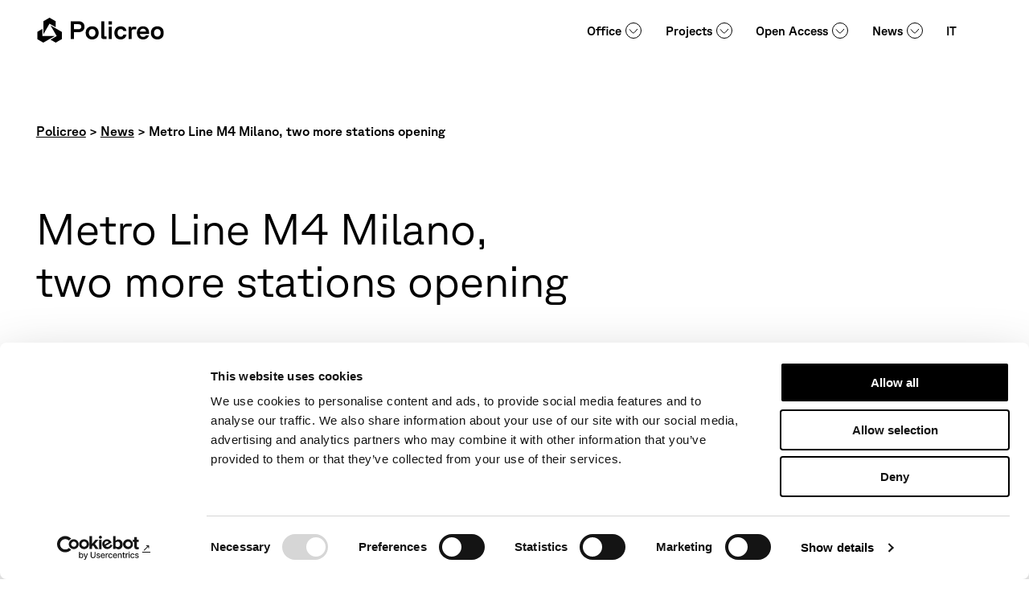

--- FILE ---
content_type: text/html; charset=UTF-8
request_url: https://policreo.it/en/metro-line-m4-milano-two-more-stations-opening/
body_size: 7406
content:
<!DOCTYPE html>
<!--[if IE 7]>
<html class="ie ie7" lang="en-GB">
<![endif]-->
<!--[if IE 8]>
<html class="ie ie8" lang="en-GB">
<![endif]-->
<!--[if !(IE 7) | !(IE 8)  ]><!-->
<html lang="en-GB">
<!--<![endif]-->

<head>
	<meta charset="UTF-8" />
	<meta name="viewport" content="width=device-width, initial-scale=1.0, maximum-scale=5.0, user-scalable=yes">
	<title>
		Metro Line M4 Milano, two more stations opening - Policreo	</title>
	<link rel="profile" href="http://gmpg.org/xfn/11">
	<link rel="pingback" href="https://policreo.it/xmlrpc.php" />
	<script type="text/javascript" data-cookieconsent="ignore">
	window.dataLayer = window.dataLayer || [];

	function gtag() {
		dataLayer.push(arguments);
	}

	gtag("consent", "default", {
		ad_personalization: "denied",
		ad_storage: "denied",
		ad_user_data: "denied",
		analytics_storage: "denied",
		functionality_storage: "denied",
		personalization_storage: "denied",
		security_storage: "granted",
		wait_for_update: 500,
	});
	gtag("set", "ads_data_redaction", true);
	</script>
<script type="text/javascript"
		id="Cookiebot"
		src="https://consent.cookiebot.com/uc.js"
		data-implementation="wp"
		data-cbid="3b22ef36-9ea6-4db6-8b5b-ab4106ecd20e"
							data-blockingmode="auto"
	></script>
<meta name='robots' content='index, follow, max-image-preview:large, max-snippet:-1, max-video-preview:-1' />
	<style>img:is([sizes="auto" i], [sizes^="auto," i]) { contain-intrinsic-size: 3000px 1500px }</style>
	<link rel="alternate" href="https://policreo.it/it/nuove-stazioni-della-linea-metropolitana-m4-di-milano/" hreflang="it" />
<link rel="alternate" href="https://policreo.it/en/metro-line-m4-milano-two-more-stations-opening/" hreflang="en" />

	<!-- This site is optimized with the Yoast SEO plugin v26.7 - https://yoast.com/wordpress/plugins/seo/ -->
	<meta name="description" content="Two new stops on Milan&#039;s M4 metro line &quot;Linea Blu (Blue line) inaugurated: Tricolore and San Babila" />
	<link rel="canonical" href="https://policreo.it/en/metro-line-m4-milano-two-more-stations-opening/" />
	<meta property="og:locale" content="en_GB" />
	<meta property="og:locale:alternate" content="it_IT" />
	<meta property="og:type" content="article" />
	<meta property="og:title" content="Metro Line M4 Milano, two more stations opening - Policreo" />
	<meta property="og:description" content="Two new stops on Milan&#039;s M4 metro line &quot;Linea Blu (Blue line) inaugurated: Tricolore and San Babila" />
	<meta property="og:url" content="https://policreo.it/en/metro-line-m4-milano-two-more-stations-opening/" />
	<meta property="og:site_name" content="Policreo" />
	<meta property="article:published_time" content="2023-07-03T17:44:06+00:00" />
	<meta property="article:modified_time" content="2024-09-04T14:49:31+00:00" />
	<meta name="author" content="Christiane Burklein" />
	<meta name="twitter:card" content="summary_large_image" />
	<meta name="twitter:label1" content="Written by" />
	<meta name="twitter:data1" content="Christiane Burklein" />
	<script type="application/ld+json" class="yoast-schema-graph">{"@context":"https://schema.org","@graph":[{"@type":"Article","@id":"https://policreo.it/en/metro-line-m4-milano-two-more-stations-opening/#article","isPartOf":{"@id":"https://policreo.it/en/metro-line-m4-milano-two-more-stations-opening/"},"author":{"name":"Christiane Burklein","@id":"https://policreo.it/en/#/schema/person/7b8391f324ccb0d27bfc7dbf1666dd4a"},"headline":"Metro Line M4 Milano, two more stations opening","datePublished":"2023-07-03T17:44:06+00:00","dateModified":"2024-09-04T14:49:31+00:00","mainEntityOfPage":{"@id":"https://policreo.it/en/metro-line-m4-milano-two-more-stations-opening/"},"wordCount":8,"keywords":["M4","Milano"],"articleSection":["News"],"inLanguage":"en-GB"},{"@type":"WebPage","@id":"https://policreo.it/en/metro-line-m4-milano-two-more-stations-opening/","url":"https://policreo.it/en/metro-line-m4-milano-two-more-stations-opening/","name":"Metro Line M4 Milano, two more stations opening - Policreo","isPartOf":{"@id":"https://policreo.it/en/#website"},"datePublished":"2023-07-03T17:44:06+00:00","dateModified":"2024-09-04T14:49:31+00:00","author":{"@id":"https://policreo.it/en/#/schema/person/7b8391f324ccb0d27bfc7dbf1666dd4a"},"description":"Two new stops on Milan's M4 metro line \"Linea Blu (Blue line) inaugurated: Tricolore and San Babila","breadcrumb":{"@id":"https://policreo.it/en/metro-line-m4-milano-two-more-stations-opening/#breadcrumb"},"inLanguage":"en-GB","potentialAction":[{"@type":"ReadAction","target":["https://policreo.it/en/metro-line-m4-milano-two-more-stations-opening/"]}]},{"@type":"BreadcrumbList","@id":"https://policreo.it/en/metro-line-m4-milano-two-more-stations-opening/#breadcrumb","itemListElement":[{"@type":"ListItem","position":1,"name":"Home","item":"https://policreo.it/en/"},{"@type":"ListItem","position":2,"name":"Metro Line M4 Milano, two more stations opening"}]},{"@type":"WebSite","@id":"https://policreo.it/en/#website","url":"https://policreo.it/en/","name":"Policreo","description":"","potentialAction":[{"@type":"SearchAction","target":{"@type":"EntryPoint","urlTemplate":"https://policreo.it/en/?s={search_term_string}"},"query-input":{"@type":"PropertyValueSpecification","valueRequired":true,"valueName":"search_term_string"}}],"inLanguage":"en-GB"},{"@type":"Person","@id":"https://policreo.it/en/#/schema/person/7b8391f324ccb0d27bfc7dbf1666dd4a","name":"Christiane Burklein","image":{"@type":"ImageObject","inLanguage":"en-GB","@id":"https://policreo.it/en/#/schema/person/image/","url":"https://secure.gravatar.com/avatar/8d05acfe8740157752fe5ecb3e7772c93824c5dadb83619f269dd56091fff8f5?s=96&d=mm&r=g","contentUrl":"https://secure.gravatar.com/avatar/8d05acfe8740157752fe5ecb3e7772c93824c5dadb83619f269dd56091fff8f5?s=96&d=mm&r=g","caption":"Christiane Burklein"}}]}</script>
	<!-- / Yoast SEO plugin. -->


<link rel='dns-prefetch' href='//fonts.googleapis.com' />
<style id='safe-svg-svg-icon-style-inline-css' type='text/css'>
.safe-svg-cover{text-align:center}.safe-svg-cover .safe-svg-inside{display:inline-block;max-width:100%}.safe-svg-cover svg{fill:currentColor;height:100%;max-height:100%;max-width:100%;width:100%}

</style>
<style id='global-styles-inline-css' type='text/css'>
:root{--wp--preset--aspect-ratio--square: 1;--wp--preset--aspect-ratio--4-3: 4/3;--wp--preset--aspect-ratio--3-4: 3/4;--wp--preset--aspect-ratio--3-2: 3/2;--wp--preset--aspect-ratio--2-3: 2/3;--wp--preset--aspect-ratio--16-9: 16/9;--wp--preset--aspect-ratio--9-16: 9/16;--wp--preset--color--black: #000000;--wp--preset--color--cyan-bluish-gray: #abb8c3;--wp--preset--color--white: #ffffff;--wp--preset--color--pale-pink: #f78da7;--wp--preset--color--vivid-red: #cf2e2e;--wp--preset--color--luminous-vivid-orange: #ff6900;--wp--preset--color--luminous-vivid-amber: #fcb900;--wp--preset--color--light-green-cyan: #7bdcb5;--wp--preset--color--vivid-green-cyan: #00d084;--wp--preset--color--pale-cyan-blue: #8ed1fc;--wp--preset--color--vivid-cyan-blue: #0693e3;--wp--preset--color--vivid-purple: #9b51e0;--wp--preset--gradient--vivid-cyan-blue-to-vivid-purple: linear-gradient(135deg,rgba(6,147,227,1) 0%,rgb(155,81,224) 100%);--wp--preset--gradient--light-green-cyan-to-vivid-green-cyan: linear-gradient(135deg,rgb(122,220,180) 0%,rgb(0,208,130) 100%);--wp--preset--gradient--luminous-vivid-amber-to-luminous-vivid-orange: linear-gradient(135deg,rgba(252,185,0,1) 0%,rgba(255,105,0,1) 100%);--wp--preset--gradient--luminous-vivid-orange-to-vivid-red: linear-gradient(135deg,rgba(255,105,0,1) 0%,rgb(207,46,46) 100%);--wp--preset--gradient--very-light-gray-to-cyan-bluish-gray: linear-gradient(135deg,rgb(238,238,238) 0%,rgb(169,184,195) 100%);--wp--preset--gradient--cool-to-warm-spectrum: linear-gradient(135deg,rgb(74,234,220) 0%,rgb(151,120,209) 20%,rgb(207,42,186) 40%,rgb(238,44,130) 60%,rgb(251,105,98) 80%,rgb(254,248,76) 100%);--wp--preset--gradient--blush-light-purple: linear-gradient(135deg,rgb(255,206,236) 0%,rgb(152,150,240) 100%);--wp--preset--gradient--blush-bordeaux: linear-gradient(135deg,rgb(254,205,165) 0%,rgb(254,45,45) 50%,rgb(107,0,62) 100%);--wp--preset--gradient--luminous-dusk: linear-gradient(135deg,rgb(255,203,112) 0%,rgb(199,81,192) 50%,rgb(65,88,208) 100%);--wp--preset--gradient--pale-ocean: linear-gradient(135deg,rgb(255,245,203) 0%,rgb(182,227,212) 50%,rgb(51,167,181) 100%);--wp--preset--gradient--electric-grass: linear-gradient(135deg,rgb(202,248,128) 0%,rgb(113,206,126) 100%);--wp--preset--gradient--midnight: linear-gradient(135deg,rgb(2,3,129) 0%,rgb(40,116,252) 100%);--wp--preset--font-size--small: 13px;--wp--preset--font-size--medium: 20px;--wp--preset--font-size--large: 36px;--wp--preset--font-size--x-large: 42px;--wp--preset--spacing--20: 0.44rem;--wp--preset--spacing--30: 0.67rem;--wp--preset--spacing--40: 1rem;--wp--preset--spacing--50: 1.5rem;--wp--preset--spacing--60: 2.25rem;--wp--preset--spacing--70: 3.38rem;--wp--preset--spacing--80: 5.06rem;--wp--preset--shadow--natural: 6px 6px 9px rgba(0, 0, 0, 0.2);--wp--preset--shadow--deep: 12px 12px 50px rgba(0, 0, 0, 0.4);--wp--preset--shadow--sharp: 6px 6px 0px rgba(0, 0, 0, 0.2);--wp--preset--shadow--outlined: 6px 6px 0px -3px rgba(255, 255, 255, 1), 6px 6px rgba(0, 0, 0, 1);--wp--preset--shadow--crisp: 6px 6px 0px rgba(0, 0, 0, 1);}:where(.is-layout-flex){gap: 0.5em;}:where(.is-layout-grid){gap: 0.5em;}body .is-layout-flex{display: flex;}.is-layout-flex{flex-wrap: wrap;align-items: center;}.is-layout-flex > :is(*, div){margin: 0;}body .is-layout-grid{display: grid;}.is-layout-grid > :is(*, div){margin: 0;}:where(.wp-block-columns.is-layout-flex){gap: 2em;}:where(.wp-block-columns.is-layout-grid){gap: 2em;}:where(.wp-block-post-template.is-layout-flex){gap: 1.25em;}:where(.wp-block-post-template.is-layout-grid){gap: 1.25em;}.has-black-color{color: var(--wp--preset--color--black) !important;}.has-cyan-bluish-gray-color{color: var(--wp--preset--color--cyan-bluish-gray) !important;}.has-white-color{color: var(--wp--preset--color--white) !important;}.has-pale-pink-color{color: var(--wp--preset--color--pale-pink) !important;}.has-vivid-red-color{color: var(--wp--preset--color--vivid-red) !important;}.has-luminous-vivid-orange-color{color: var(--wp--preset--color--luminous-vivid-orange) !important;}.has-luminous-vivid-amber-color{color: var(--wp--preset--color--luminous-vivid-amber) !important;}.has-light-green-cyan-color{color: var(--wp--preset--color--light-green-cyan) !important;}.has-vivid-green-cyan-color{color: var(--wp--preset--color--vivid-green-cyan) !important;}.has-pale-cyan-blue-color{color: var(--wp--preset--color--pale-cyan-blue) !important;}.has-vivid-cyan-blue-color{color: var(--wp--preset--color--vivid-cyan-blue) !important;}.has-vivid-purple-color{color: var(--wp--preset--color--vivid-purple) !important;}.has-black-background-color{background-color: var(--wp--preset--color--black) !important;}.has-cyan-bluish-gray-background-color{background-color: var(--wp--preset--color--cyan-bluish-gray) !important;}.has-white-background-color{background-color: var(--wp--preset--color--white) !important;}.has-pale-pink-background-color{background-color: var(--wp--preset--color--pale-pink) !important;}.has-vivid-red-background-color{background-color: var(--wp--preset--color--vivid-red) !important;}.has-luminous-vivid-orange-background-color{background-color: var(--wp--preset--color--luminous-vivid-orange) !important;}.has-luminous-vivid-amber-background-color{background-color: var(--wp--preset--color--luminous-vivid-amber) !important;}.has-light-green-cyan-background-color{background-color: var(--wp--preset--color--light-green-cyan) !important;}.has-vivid-green-cyan-background-color{background-color: var(--wp--preset--color--vivid-green-cyan) !important;}.has-pale-cyan-blue-background-color{background-color: var(--wp--preset--color--pale-cyan-blue) !important;}.has-vivid-cyan-blue-background-color{background-color: var(--wp--preset--color--vivid-cyan-blue) !important;}.has-vivid-purple-background-color{background-color: var(--wp--preset--color--vivid-purple) !important;}.has-black-border-color{border-color: var(--wp--preset--color--black) !important;}.has-cyan-bluish-gray-border-color{border-color: var(--wp--preset--color--cyan-bluish-gray) !important;}.has-white-border-color{border-color: var(--wp--preset--color--white) !important;}.has-pale-pink-border-color{border-color: var(--wp--preset--color--pale-pink) !important;}.has-vivid-red-border-color{border-color: var(--wp--preset--color--vivid-red) !important;}.has-luminous-vivid-orange-border-color{border-color: var(--wp--preset--color--luminous-vivid-orange) !important;}.has-luminous-vivid-amber-border-color{border-color: var(--wp--preset--color--luminous-vivid-amber) !important;}.has-light-green-cyan-border-color{border-color: var(--wp--preset--color--light-green-cyan) !important;}.has-vivid-green-cyan-border-color{border-color: var(--wp--preset--color--vivid-green-cyan) !important;}.has-pale-cyan-blue-border-color{border-color: var(--wp--preset--color--pale-cyan-blue) !important;}.has-vivid-cyan-blue-border-color{border-color: var(--wp--preset--color--vivid-cyan-blue) !important;}.has-vivid-purple-border-color{border-color: var(--wp--preset--color--vivid-purple) !important;}.has-vivid-cyan-blue-to-vivid-purple-gradient-background{background: var(--wp--preset--gradient--vivid-cyan-blue-to-vivid-purple) !important;}.has-light-green-cyan-to-vivid-green-cyan-gradient-background{background: var(--wp--preset--gradient--light-green-cyan-to-vivid-green-cyan) !important;}.has-luminous-vivid-amber-to-luminous-vivid-orange-gradient-background{background: var(--wp--preset--gradient--luminous-vivid-amber-to-luminous-vivid-orange) !important;}.has-luminous-vivid-orange-to-vivid-red-gradient-background{background: var(--wp--preset--gradient--luminous-vivid-orange-to-vivid-red) !important;}.has-very-light-gray-to-cyan-bluish-gray-gradient-background{background: var(--wp--preset--gradient--very-light-gray-to-cyan-bluish-gray) !important;}.has-cool-to-warm-spectrum-gradient-background{background: var(--wp--preset--gradient--cool-to-warm-spectrum) !important;}.has-blush-light-purple-gradient-background{background: var(--wp--preset--gradient--blush-light-purple) !important;}.has-blush-bordeaux-gradient-background{background: var(--wp--preset--gradient--blush-bordeaux) !important;}.has-luminous-dusk-gradient-background{background: var(--wp--preset--gradient--luminous-dusk) !important;}.has-pale-ocean-gradient-background{background: var(--wp--preset--gradient--pale-ocean) !important;}.has-electric-grass-gradient-background{background: var(--wp--preset--gradient--electric-grass) !important;}.has-midnight-gradient-background{background: var(--wp--preset--gradient--midnight) !important;}.has-small-font-size{font-size: var(--wp--preset--font-size--small) !important;}.has-medium-font-size{font-size: var(--wp--preset--font-size--medium) !important;}.has-large-font-size{font-size: var(--wp--preset--font-size--large) !important;}.has-x-large-font-size{font-size: var(--wp--preset--font-size--x-large) !important;}
:where(.wp-block-post-template.is-layout-flex){gap: 1.25em;}:where(.wp-block-post-template.is-layout-grid){gap: 1.25em;}
:where(.wp-block-columns.is-layout-flex){gap: 2em;}:where(.wp-block-columns.is-layout-grid){gap: 2em;}
:root :where(.wp-block-pullquote){font-size: 1.5em;line-height: 1.6;}
</style>
<link rel='stylesheet' id='paperplane-theme-commnon-css' href='https://policreo.it/wp-content/themes/policreo/style.min.css?ver=1.6.9' type='text/css' media='all' />
<link rel='stylesheet' id='paperplane-material-icons-css' href='https://fonts.googleapis.com/icon?family=Material+Icons&#038;display=swap' type='text/css' media='all' />
<script type="text/javascript" src="https://policreo.it/wp-content/themes/policreo/assets/js/libs/jquery-3.6.0.min.js?ver=3.6.0" id="jquery-js" defer="defer" data-wp-strategy="async"></script>
<link rel="https://api.w.org/" href="https://policreo.it/wp-json/" /><link rel="alternate" title="JSON" type="application/json" href="https://policreo.it/wp-json/wp/v2/posts/3968" /><link rel='shortlink' href='https://policreo.it/?p=3968' />
<link rel="alternate" title="oEmbed (JSON)" type="application/json+oembed" href="https://policreo.it/wp-json/oembed/1.0/embed?url=https%3A%2F%2Fpolicreo.it%2Fen%2Fmetro-line-m4-milano-two-more-stations-opening%2F&#038;lang=en" />
<link rel="alternate" title="oEmbed (XML)" type="text/xml+oembed" href="https://policreo.it/wp-json/oembed/1.0/embed?url=https%3A%2F%2Fpolicreo.it%2Fen%2Fmetro-line-m4-milano-two-more-stations-opening%2F&#038;format=xml&#038;lang=en" />
<!-- Google tag (gtag.js) -->
<script async src="https://www.googletagmanager.com/gtag/js?id=G-DG1DBRF12W"></script>
<script>
  window.dataLayer = window.dataLayer || [];
  function gtag(){dataLayer.push(arguments);}
  gtag('js', new Date());

  gtag('config', 'G-DG1DBRF12W');
</script>
<link rel="preload" href="https://policreo.it/wp-content/themes/policreo/assets/images/site-logo-header.svg" fetchpriority="high" as="image" type="image/svg+xml" />
	<!-- Chrome, Firefox OS and Opera -->
	<meta name="theme-color" content="#000000">
	<!-- Windows Phone -->
	<meta name="msapplication-navbutton-color" content="#000000">
	<!-- iOS Safari -->
	<meta name="apple-mobile-web-app-status-bar-style" content="#000000">
	<link rel="apple-touch-icon" sizes="57x57"
		href="https://policreo.it/wp-content/themes/policreo/assets/images/favicons/apple-icon-57x57.png">
	<link rel="apple-touch-icon" sizes="60x60"
		href="https://policreo.it/wp-content/themes/policreo/assets/images/favicons/apple-icon-60x60.png">
	<link rel="apple-touch-icon" sizes="72x72"
		href="https://policreo.it/wp-content/themes/policreo/assets/images/favicons/apple-icon-72x72.png">
	<link rel="apple-touch-icon" sizes="76x76"
		href="https://policreo.it/wp-content/themes/policreo/assets/images/favicons/apple-icon-76x76.png">
	<link rel="apple-touch-icon" sizes="114x114"
		href="https://policreo.it/wp-content/themes/policreo/assets/images/favicons/apple-icon-114x114.png">
	<link rel="apple-touch-icon" sizes="120x120"
		href="https://policreo.it/wp-content/themes/policreo/assets/images/favicons/apple-icon-120x120.png">
	<link rel="apple-touch-icon" sizes="144x144"
		href="https://policreo.it/wp-content/themes/policreo/assets/images/favicons/apple-icon-144x144.png">
	<link rel="apple-touch-icon" sizes="152x152"
		href="https://policreo.it/wp-content/themes/policreo/assets/images/favicons/apple-icon-152x152.png">
	<link rel="apple-touch-icon" sizes="180x180"
		href="https://policreo.it/wp-content/themes/policreo/assets/images/favicons/apple-icon-180x180.png">
	<link rel="icon" type="image/png" sizes="192x192"
		href="https://policreo.it/wp-content/themes/policreo/assets/images/favicons/android-icon-192x192.png">
	<link rel="icon" type="image/png" sizes="32x32"
		href="https://policreo.it/wp-content/themes/policreo/assets/images/favicons/favicon-32x32.png">
	<link rel="icon" type="image/png" sizes="96x96"
		href="https://policreo.it/wp-content/themes/policreo/assets/images/favicons/favicon-96x96.png">
	<link rel="icon" type="image/png" sizes="16x16"
		href="https://policreo.it/wp-content/themes/policreo/assets/images/favicons/favicon-16x16.png">
	<meta name="msapplication-TileImage"
		content="https://policreo.it/wp-content/themes/policreo/assets/images/favicons/ms-icon-144x144.png">
	<link rel="icon" type="image/png" sizes="1024x1024"
		href="https://policreo.it/wp-content/themes/policreo/assets/images/favicons/favicon-1024x1024.png">
	<link rel="apple-touch-icon"
		href="https://policreo.it/wp-content/themes/policreo/assets/images/favicons/favicon-1024x1024-maskable.png">
	<meta name="msapplication-TileColor" content="#ffffff">
	
			<style>
			footer .lang-item a::before {
				content: 'Cambia lingua in';
			}

			#head-overlay .lang-item a::before {
				content: 'Cambia lingua in';
			}
		</style>
	</head>

<body>
	<a href="#page-content" class="accessible-navi default-button"
	title="Go to Content"
	aria-label="Go to Content">
	Go to Content</a>
	<div id="site-wrapper">
		<div id="preheader"></div>
		<header id="header" class="not-glossario-card-area">
			<div class="wrapper-padded">
				<div class="">
					<div id="header-structure">
						<div class="logo">
							<a href="https://policreo.it/en" rel="bookmark"
								title="homepage - Policreo"
								aria-label="homepage - Policreo" class="absl"></a>
						</div>
						<nav class="menu" role="navigation"
							aria-label="Main Menu">
							<ul id="menu-header-menu-en" class="header-menu header-menu-js"><li id="menu-item-6777" class="menu-item menu-item-type-custom menu-item-object-custom menu-item-has-children menu-item-6777"><a href="#" title="Office" aria-haspopup="true" aria-label="Office">Office</a>
<ul class="sub-menu">
	<li id="menu-item-3882" class="menu-item menu-item-type-post_type menu-item-object-page menu-item-3882"><a href="https://policreo.it/en/method/" title="Method" aria-label="Method">Method</a></li>
	<li id="menu-item-3883" class="menu-item menu-item-type-post_type menu-item-object-page menu-item-3883"><a href="https://policreo.it/en/integrated-design/" title="Integrated design" aria-label="Integrated design">Integrated design</a></li>
	<li id="menu-item-3885" class="menu-item menu-item-type-post_type menu-item-object-page menu-item-3885"><a href="https://policreo.it/en/studio/" title="Office" aria-label="Office">Office</a></li>
	<li id="menu-item-3886" class="menu-item menu-item-type-post_type menu-item-object-page menu-item-3886"><a href="https://policreo.it/en/team/" title="Team" aria-label="Team">Team</a></li>
	<li id="menu-item-3888" class="menu-item menu-item-type-post_type menu-item-object-page menu-item-3888"><a href="https://policreo.it/en/contacts/" title="Contact" aria-label="Contact">Contact</a></li>
</ul>
</li>
<li id="menu-item-3889" class="menu-item menu-item-type-custom menu-item-object-custom menu-item-has-children menu-item-3889"><a href="#" title="Projects" aria-haspopup="true" aria-label="Projects">Projects</a>
<ul class="sub-menu">
	<li id="menu-item-3890" class="menu-item menu-item-type-post_type menu-item-object-page menu-item-3890"><a href="https://policreo.it/en/case-studies/" title="Case studies" aria-label="Case studies">Case studies</a></li>
	<li id="menu-item-3891" class="menu-item menu-item-type-post_type menu-item-object-page menu-item-3891"><a href="https://policreo.it/en/projects/" title="All Projects" aria-label="All Projects">All Projects</a></li>
</ul>
</li>
<li id="menu-item-6778" class="menu-item menu-item-type-custom menu-item-object-custom menu-item-has-children menu-item-6778"><a href="#" title="Open Access" aria-haspopup="true" aria-label="Open Access">Open Access</a>
<ul class="sub-menu">
	<li id="menu-item-6779" class="menu-item menu-item-type-post_type menu-item-object-page menu-item-6779"><a href="https://policreo.it/en/open-access-archive/" title="All documents" aria-label="All documents">All documents</a></li>
</ul>
</li>
<li id="menu-item-6780" class="menu-item menu-item-type-custom menu-item-object-custom menu-item-has-children menu-item-6780"><a href="#" title="News" aria-haspopup="true" aria-label="News">News</a>
<ul class="sub-menu">
	<li id="menu-item-3892" class="menu-item menu-item-type-post_type menu-item-object-page menu-item-3892"><a href="https://policreo.it/en/news/" title="All article" aria-label="All article">All article</a></li>
	<li id="menu-item-6781" class="menu-item menu-item-type-taxonomy menu-item-object-category current-post-ancestor current-menu-parent current-post-parent menu-item-6781"><a href="https://policreo.it/en/category/news/" title="News" aria-label="News">News</a></li>
	<li id="menu-item-6782" class="menu-item menu-item-type-taxonomy menu-item-object-category menu-item-6782"><a href="https://policreo.it/en/category/ideas/" title="Ideas" aria-label="Ideas">Ideas</a></li>
	<li id="menu-item-6783" class="menu-item menu-item-type-taxonomy menu-item-object-category menu-item-6783"><a href="https://policreo.it/en/category/press/" title="Press" aria-label="Press">Press</a></li>
</ul>
</li>
<li id="menu-item-2911-it" class="lang-item lang-item-4 lang-item-it lang-item-first menu-item menu-item-type-custom menu-item-object-custom menu-item-2911-it"><a href="https://policreo.it/it/nuove-stazioni-della-linea-metropolitana-m4-di-milano/" title="IT" hreflang="it-IT" lang="it-IT" aria-label="IT">IT</a></li>
</ul>
						</nav>
						<div class="side-head">
							<ul>
								<li>
									<button class="hambuger-element ham-activator" aria-haspopup="true"
										aria-controls="head-overlay" onclick="hamburgerMenu()"
										title="Press enter to access the hamburger menu"
										aria-label="Press enter to access the hamburger menu">
										<span></span>
										<span></span>
										<span></span>
										<span></span>
									</button>
								</li>
							</ul>
						</div>
					</div>
				</div>
			</div>
			<div class="submenu-close submenu-close-js"></div>
		</header>
		<div id="head-overlay" class="hidden not-glossario-card-area" aria-hidden="true">
			<div class="scroll-opportunity">
				<div class="wrapper">
					<nav class="menu" role="navigation"
						aria-label="Submenu">
						<ul id="menu-overlay-menu-mobile-en" class="overlay-menu-mobile-css overlay-menu-mobile-js"><li id="menu-item-6821" class="menu-item menu-item-type-custom menu-item-object-custom menu-item-has-children menu-item-6821"><a href="#" title="Office" aria-haspopup="true" aria-label="Office">Office</a>
<ul class="sub-menu">
	<li id="menu-item-3912" class="menu-item menu-item-type-post_type menu-item-object-page menu-item-3912"><a href="https://policreo.it/en/method/" title="Method" aria-label="Method">Method</a></li>
	<li id="menu-item-3913" class="menu-item menu-item-type-post_type menu-item-object-page menu-item-3913"><a href="https://policreo.it/en/integrated-design/" title="Integrated design" aria-label="Integrated design">Integrated design</a></li>
	<li id="menu-item-3917" class="menu-item menu-item-type-post_type menu-item-object-page menu-item-3917"><a href="https://policreo.it/en/team/" title="Team" aria-label="Team">Team</a></li>
	<li id="menu-item-3915" class="menu-item menu-item-type-post_type menu-item-object-page menu-item-3915"><a href="https://policreo.it/en/studio/" title="Office" aria-label="Office">Office</a></li>
	<li id="menu-item-3916" class="menu-item menu-item-type-post_type menu-item-object-page menu-item-3916"><a href="https://policreo.it/en/contacts/" title="Contacts" aria-label="Contacts">Contacts</a></li>
</ul>
</li>
<li id="menu-item-3918" class="menu-item menu-item-type-custom menu-item-object-custom menu-item-has-children menu-item-3918"><a href="#" title="Projects" aria-haspopup="true" aria-label="Projects">Projects</a>
<ul class="sub-menu">
	<li id="menu-item-3919" class="menu-item menu-item-type-post_type menu-item-object-page menu-item-3919"><a href="https://policreo.it/en/case-studies/" title="Case studies" aria-label="Case studies">Case studies</a></li>
	<li id="menu-item-3920" class="menu-item menu-item-type-post_type menu-item-object-page menu-item-3920"><a href="https://policreo.it/en/projects/" title="All Projects" aria-label="All Projects">All Projects</a></li>
</ul>
</li>
<li id="menu-item-6822" class="menu-item menu-item-type-custom menu-item-object-custom menu-item-has-children menu-item-6822"><a href="#" title="Open Access" aria-haspopup="true" aria-label="Open Access">Open Access</a>
<ul class="sub-menu">
	<li id="menu-item-3923" class="menu-item menu-item-type-post_type menu-item-object-page menu-item-3923"><a href="https://policreo.it/en/open-access-archive/" title="All documents" aria-label="All documents">All documents</a></li>
</ul>
</li>
<li id="menu-item-6823" class="menu-item menu-item-type-custom menu-item-object-custom menu-item-has-children menu-item-6823"><a href="#" title="News" aria-haspopup="true" aria-label="News">News</a>
<ul class="sub-menu">
	<li id="menu-item-3921" class="menu-item menu-item-type-post_type menu-item-object-page menu-item-3921"><a href="https://policreo.it/en/news/" title="All article" aria-label="All article">All article</a></li>
	<li id="menu-item-6824" class="menu-item menu-item-type-taxonomy menu-item-object-category current-post-ancestor current-menu-parent current-post-parent menu-item-6824"><a href="https://policreo.it/en/category/news/" title="News" aria-label="News">News</a></li>
	<li id="menu-item-6825" class="menu-item menu-item-type-taxonomy menu-item-object-category menu-item-6825"><a href="https://policreo.it/en/category/ideas/" title="Ideas" aria-label="Ideas">Ideas</a></li>
	<li id="menu-item-6826" class="menu-item menu-item-type-taxonomy menu-item-object-category menu-item-6826"><a href="https://policreo.it/en/category/press/" title="Press" aria-label="Press">Press</a></li>
</ul>
</li>
<li id="menu-item-3925-it" class="lang-item lang-item-4 lang-item-it lang-item-first menu-item menu-item-type-custom menu-item-object-custom menu-item-3925-it"><a href="https://policreo.it/it/nuove-stazioni-della-linea-metropolitana-m4-di-milano/" title="IT" hreflang="it-IT" lang="it-IT" aria-label="IT">IT</a></li>
</ul>					</nav>
				</div>
			</div>
		</div>
		<div id="page-content">
			<div class="wrapper single-open">
	<div class="wrapper-padded">
		<div class="breadcrumbs-holder undelinked-links" typeof="BreadcrumbList" vocab="http://schema.org/">
			<span property="itemListElement" typeof="ListItem"><a property="item" typeof="WebPage" title="Go to Policreo." href="https://policreo.it" class="home" ><span property="name">Policreo</span></a><meta property="position" content="1"></span> &gt; <span property="itemListElement" typeof="ListItem"><a property="item" typeof="WebPage" title="Go to the News Category archives." href="https://policreo.it/en/category/news/" class="taxonomy category" ><span property="name">News</span></a><meta property="position" content="2"></span> &gt; <span property="itemListElement" typeof="ListItem"><span property="name" class="post post-post current-item">Metro Line M4 Milano, two more stations opening</span><meta property="url" content="https://policreo.it/en/metro-line-m4-milano-two-more-stations-opening/"><meta property="position" content="3"></span>		</div>
		<div class="intro-box">
			<div class="mobile-only">
				<h1>
					Metro Line M4 Milano, two more stations opening				</h1>
			</div>
							<div class="desktop-only">
					<div class="title">
						<h1>
							Metro Line M4 Milano, two more stations opening						</h1>
					</div>
				</div>
				<div class="text">
					<div class="content-styled">
						<h5>San Babila &#8211; Tricolore stations inaugurated.</h5>
<p>Today, two new stops on Milan&#8217;s M4 metro line &#8211; &#8220;Linea Blu (Blue line) &#8211; were inaugurated: Tricolore and San Babila. Policreo developed the architectural design of the two stations and the design of the user orientation signage. The Linea Blu route runs from the city centre to Linate airport, connecting the eastern and western quadrants of the Lombard capital.</p>
<p>WeBuild&#8217;s inaugural video: <a href="https://www.youtube.com/watch?v=Keihn3uPg7M" target="_blank" rel="noopener">Opening San Babila &#8211; Tricolore</a>.</p>
<p>More on Line M4:<strong> </strong><a href="https://metrom4.webuildgroup.com/" target="_blank" rel="noopener">Linea M4</a>.</p>
					</div>
				</div>
					</div>
	</div>
	




	
			<div class="wrapper">
			<div class="wrapper-padded">
				<div class="flex-hold flex-hold-2 margins-wide next-prev-grid next-prev-grid-news ">
					<div class="flex-hold-child">
						<div class="inner">
															<a href="https://policreo.it/en/emilia-romagna-0023-guide-to-contemporary-architecture/">
									<p class="navigation prev">
										Previous News									</p>
								</a>
													</div>

					</div>
					<div class="flex-hold-child">
						<div class="inner right">
															<a href="https://policreo.it/en/policreo-in-the-census-of-italian-architecture-from-1945-to-today/">
									<p class="navigation next">
										Next News									</p>
								</a>
													</div>
					</div>
				</div>
			</div>
		</div>
	</div>
</div><!-- id="page-content" aperto in header.php -->
<footer id="footer">
	<div class="wrapper bg-1 white-links not-glossario-card-area">
		<div class="wrapper-padded">
			<div class="wrapper-padded-container">
				<div class="flex-hold flex-hold-2 margins-wide">
					<div class="flex-hold-child-1">
						<div class="footer-logo">
							<a href="https://policreo.it/en" rel="bookmark"
								title="homepage - Policreo">
								<div class="no-the-100">
									<img src="https://policreo.it/wp-content/themes/policreo/assets/images/site-logo-footer.svg"
										width="200" height="64" loading="lazy"
										alt="Policreo - homepage" />
								</div>
							</a>
							<p class="animazioni">
								<i class="paperplane-blank-theme-icons-reduce-motion"></i>
								<a href="#" class="accessible-navi-activate-js"
									title="Reduce animations"
									aria-label="Reduce animations"
									data-original-label="Reduce animations"
									data-active-label="Enable animations">
									Reduce animations								</a>
							</p>
						</div>
					</div>
					<div class="flex-hold-child-2">
						<div class="flex-hold flex-hold-4 margins-thin">
							<div class="flex-hold-child">
								<ul id="menu-footer-menu-colonna-1-en" class="footer-menu-1"><li id="menu-item-3898" class="menu-item menu-item-type-post_type menu-item-object-page menu-item-3898"><a href="https://policreo.it/en/studio/" title="Office" aria-label="Office">Office</a></li>
<li id="menu-item-3896" class="menu-item menu-item-type-post_type menu-item-object-page menu-item-3896"><a href="https://policreo.it/en/team/" title="Team" aria-label="Team">Team</a></li>
<li id="menu-item-3897" class="menu-item menu-item-type-post_type menu-item-object-page menu-item-3897"><a href="https://policreo.it/en/contacts/" title="Contacts" aria-label="Contacts">Contacts</a></li>
</ul>							</div>
							<div class="flex-hold-child">
								<ul id="menu-footer-menu-colonna-2-en" class="footer-menu-2"><li id="menu-item-3900" class="menu-item menu-item-type-post_type menu-item-object-page menu-item-3900"><a href="https://policreo.it/en/case-studies/" title="Case studies" aria-label="Case studies">Case studies</a></li>
<li id="menu-item-3901" class="menu-item menu-item-type-post_type menu-item-object-page menu-item-3901"><a href="https://policreo.it/en/projects/" title="Projects" aria-label="Projects">Projects</a></li>
</ul>							</div>
							<div class="flex-hold-child">
								<ul id="menu-footer-menu-colonna-3-en" class="footer-menu-3"><li id="menu-item-3904" class="menu-item menu-item-type-taxonomy menu-item-object-category current-post-ancestor current-menu-parent current-post-parent menu-item-3904"><a href="https://policreo.it/en/category/news/" title="News" aria-label="News">News</a></li>
<li id="menu-item-3903" class="menu-item menu-item-type-taxonomy menu-item-object-category menu-item-3903"><a href="https://policreo.it/en/category/ideas/" title="Ideas" aria-label="Ideas">Ideas</a></li>
<li id="menu-item-3905" class="menu-item menu-item-type-taxonomy menu-item-object-category menu-item-3905"><a href="https://policreo.it/en/category/press/" title="Press" aria-label="Press">Press</a></li>
<li id="menu-item-3902" class="menu-item menu-item-type-post_type menu-item-object-page menu-item-3902"><a href="https://policreo.it/en/news/" title="Archive" aria-label="Archive">Archive</a></li>
</ul>							</div>
							<div class="flex-hold-child">
								<ul id="menu-footer-menu-colonna-4-en" class="footer-menu-4"><li id="menu-item-3911" class="menu-item menu-item-type-post_type menu-item-object-page menu-item-3911"><a href="https://policreo.it/it/archivio-open-access/" title="Open Access" aria-label="Open Access">Open Access</a></li>
<li id="menu-item-3926-it" class="lang-item lang-item-4 lang-item-it lang-item-first menu-item menu-item-type-custom menu-item-object-custom menu-item-3926-it"><a href="https://policreo.it/it/nuove-stazioni-della-linea-metropolitana-m4-di-milano/" title="IT" hreflang="it-IT" lang="it-IT" aria-label="IT">IT</a></li>
</ul>							</div>
						</div>
					</div>
				</div>

				<div class="flex-hold flex-hold-2 margins-wide">
					<div class="flex-hold-child">
											</div>
				</div>
			</div>
		</div>
	</div>
	<div class="wrapper bg-3 black-links">
		<div class="wrapper-padded">
			<div class="wrapper-padded-container">
				<p class="item-style">
					Certifications				</p>
									<div class="flex-hold flex-hold-3 margins-wide">
													<div class="flex-hold-child certification">
								<div class="img-certification">
									<div class="no-the-100"><picture><source type="image/png" media="(max-width: 1023px)" srcset="https://policreo.it/wp-content/uploads/2023/12/91-iso9001-bw-600x602.png, https://policreo.it/wp-content/uploads/2023/12/91-iso9001-bw-600x602.png 2x" sizes="100vw"><source type="image/png" media="(min-width: 1024px)" srcset="https://policreo.it/wp-content/uploads/2023/12/91-iso9001-bw-600x602.png, https://policreo.it/wp-content/uploads/2023/12/91-iso9001-bw-600x602.png 2x" sizes="100vw"><img src="https://policreo.it/wp-content/uploads/2023/12/91-iso9001-bw-e1703166261788-10x10.png" title="91_ISO9001_bw" alt="" loading="lazy" decoding="async" width="10" height="10" /></picture></div>								</div>
								<h6>
									UNI EN ISO 9001:2015<br>certification n° 50 100 3605 - REV. 007								</h6>
							</div>
													<div class="flex-hold-child certification">
								<div class="img-certification">
									<div class="no-the-100"><picture><source type="image/png" media="(max-width: 1023px)" srcset="https://policreo.it/wp-content/uploads/2023/12/141-blatt-bw-1-1-600x602.png, https://policreo.it/wp-content/uploads/2023/12/141-blatt-bw-1-1-600x602.png 2x" sizes="100vw"><source type="image/png" media="(min-width: 1024px)" srcset="https://policreo.it/wp-content/uploads/2023/12/141-blatt-bw-1-1-600x602.png, https://policreo.it/wp-content/uploads/2023/12/141-blatt-bw-1-1-600x602.png 2x" sizes="100vw"><img src="https://policreo.it/wp-content/uploads/2023/12/141-blatt-bw-1-1-10x10.png" title="141_Blatt_bw (1)" alt="" loading="lazy" decoding="async" width="10" height="10" /></picture></div>								</div>
								<h6>
									 UNI EN ISO 14001:2015<br>certification n° 50 100 15928 - REV. 001 								</h6>
							</div>
													<div class="flex-hold-child certification">
								<div class="img-certification">
									<div class="no-the-100"><picture><source type="image/png" media="(max-width: 1023px)" srcset="https://policreo.it/wp-content/uploads/2023/12/iso-45001-bw.png, https://policreo.it/wp-content/uploads/2023/12/iso-45001-bw.png 2x" sizes="100vw"><source type="image/png" media="(min-width: 1024px)" srcset="https://policreo.it/wp-content/uploads/2023/12/iso-45001-bw.png, https://policreo.it/wp-content/uploads/2023/12/iso-45001-bw.png 2x" sizes="100vw"><img src="https://policreo.it/wp-content/uploads/2023/12/iso-45001-bw-10x10.png" title="Cert. TUV SUD 45001" alt="" loading="lazy" decoding="async" width="10" height="10" /></picture></div>								</div>
								<h6>
									UNI ISO 45001:2018<br>certification n° 50 100 15927 - REV. 001 								</h6>
							</div>
													<div class="flex-hold-child certification">
								<div class="img-certification">
																	</div>
								<h6>
																	</h6>
							</div>
											</div>
								<p>© Policreo Società di Progettazione S.r.l | VAT n° IT01591880347 &#8211; REA: n° 165022 | Social Capital 96.000,00 € i.v. |  <a href="https://policreo.it/en/privacy-policy/">Privacy Policy</a> | <a href="https://policreo.it/en/cookie-policy/">Cookie Policy</a></p>
<p><strong>Credits:</strong> Project Coordinator Christiane Bürklein, AD and Visual Design <a href="https://www.lucaterraneo.it/">Luca Terraneo</a>, AD and UX/UI Design <a href="http://www.federicoboriani.it/">Federico Boriani</a>, Development <a href="https://paperplanefactory.com/case-study/sito-web-architetti/">PaperPlane</a></p>
			</div>
		</div>
	</div>
</footer>
</div>
<script type="speculationrules">
{"prefetch":[{"source":"document","where":{"and":[{"href_matches":"\/*"},{"not":{"href_matches":["\/wp-*.php","\/wp-admin\/*","\/wp-content\/uploads\/*","\/wp-content\/*","\/wp-content\/plugins\/*","\/wp-content\/themes\/policreo\/*","\/*\\?(.+)"]}},{"not":{"selector_matches":"a[rel~=\"nofollow\"]"}},{"not":{"selector_matches":".no-prefetch, .no-prefetch a"}}]},"eagerness":"conservative"}]}
</script>
<script type="text/javascript" id="pll_cookie_script-js-after">
/* <![CDATA[ */
(function() {
				var expirationDate = new Date();
				expirationDate.setTime( expirationDate.getTime() + 31536000 * 1000 );
				document.cookie = "pll_language=en; expires=" + expirationDate.toUTCString() + "; path=/; secure; SameSite=Lax";
			}());
/* ]]> */
</script>
<script type="text/javascript" src="https://policreo.it/wp-content/themes/policreo/assets/js/libs/aos.min.js?ver=1.6.9" id="theme-aos-js" defer="defer" data-wp-strategy="defer"></script>
<script type="text/javascript" src="https://policreo.it/wp-content/themes/policreo/assets/js/libs/slick.min.js?ver=1.6.9" id="slick-js" defer="defer" data-wp-strategy="defer"></script>
<script type="text/javascript" src="https://policreo.it/wp-content/themes/policreo/assets/js/libs/lottie-player.min.js?ver=1.6.9" id="lottie-js" defer="defer" data-wp-strategy="defer"></script>
<script type="text/javascript" src="https://policreo.it/wp-content/themes/policreo/assets/js/theme-general.min.js?ver=1.6.9" id="paperplane-theme-general-js" defer="defer" data-wp-strategy="defer"></script>
</body>

</html>

--- FILE ---
content_type: text/css; charset=UTF-8
request_url: https://policreo.it/wp-content/themes/policreo/style.min.css?ver=1.6.9
body_size: 19874
content:
a,abbr,acronym,applet,article,aside,audio,b,big,blockquote,body,canvas,caption,center,cite,code,dd,del,details,dfn,div,dl,dt,em,embed,fieldset,figcaption,figure,footer,form,header,hgroup,html,i,iframe,img,ins,kbd,label,legend,li,mark,menu,nav,object,ol,output,pre,q,ruby,s,samp,section,small,span,strike,strong,sub,summary,sup,table,tbody,td,tfoot,th,thead,time,tr,tt,u,ul,var,video{margin:0;padding:0;border:0;vertical-align:baseline}html{line-height:1.15;-webkit-text-size-adjust:100%;scroll-behavior:smooth}body{font-family:"GT planer",sans-serif;line-height:1;margin:0}main{display:block}*:focus{outline:0}*,*::after,*::before{-webkit-box-sizing:border-box;box-sizing:border-box}ol,ul{list-style:none}blockquote,q{quotes:none}blockquote:after,blockquote:before,q:after,q:before{content:"";content:none}table{border-collapse:collapse;border-spacing:0}caption,td,th{font-weight:normal;text-align:left}h1,h2,h3,h4,h5,h6{clear:both;margin:0;padding:0}a:focus{outline:thin dotted}article,aside,details,figcaption,figure,footer,header,hgroup,nav,section{display:block}audio,canvas,video{display:inline-block}audio:not([controls]){display:none}del{color:#333}ins{background:#fff9c0;text-decoration:none}hr{background-color:#ccc;border:0;height:1px;margin:24px 24px 1.714285714rem}sub,sup{font-size:75%;line-height:0;position:relative;vertical-align:baseline}sup{top:-0.5em}sub{bottom:-0.25em}small{font-size:smaller}img{margin:0;padding:0;border:0;vertical-align:middle;-ms-interpolation-mode:bicubic;max-width:100%}.clear:after,.format-status .entry-header:after,.wrapper:after{clear:both}.clear:after,.clear:before,.format-status .entry-header:after,.format-status .entry-header:before,.wrapper:after,.wrapper:before{display:table;content:""}a{text-decoration:none;border:none;outline:none !important;-webkit-transition:all .3s linear;transition:all .3s linear}textarea{white-space:revert}::-moz-selection{background:#000;color:#eee}::selection{background:#000;color:#eee}::-moz-selection{background:#000;color:#eee}#site-wrapper{position:relative;width:100%}.grecaptcha-badge{visibility:hidden}.screen-reader-text{border:0 !important;clip:rect(1px, 1px, 1px, 1px) !important;clip-path:inset(50%) !important;height:1px !important;margin:-1px !important;overflow:hidden !important;padding:0 !important;position:absolute !important;width:1px !important;word-wrap:normal !important}.clearer{clear:both}.verticalize{-webkit-box-align:center;-ms-flex-align:center;align-items:center;-webkit-box-flex:1;-ms-flex-positive:1;flex-grow:1}.last-message{position:relative;display:block;width:100%;text-align:center;color:#eee;padding:20px}.bottom-message{position:fixed;z-index:9999;bottom:0;left:0;display:none;width:100%;text-align:center;background-color:#000;color:#eee;padding:20px}.navigation{display:none}#infscr-loading{position:fixed;z-index:9999;bottom:0;left:0;width:calc(100% - 30px) !important;background-color:#000;text-align:center;padding:15px;display:none}#infscr-loading p{font-family:"GT planer",sans-serif;font-size:14px;line-height:16px;color:#ff803d;text-transform:uppercase}.not-link{pointer-events:none}#header{position:fixed;z-index:9998;top:0;left:0;display:block;width:100vw;-webkit-transition:all .2s linear,width 0s;transition:all .2s linear,width 0s;background-color:#fff}#header.hidden{pointer-events:none}#header-structure{position:relative;display:-webkit-box !important;display:-ms-flexbox !important;display:flex !important;-ms-flex-wrap:wrap !important;flex-wrap:wrap !important;-webkit-box-align:center;-ms-flex-align:center;align-items:center;-webkit-box-flex:1;-ms-flex-positive:1;flex-grow:1}#header-structure .logo{position:relative;-webkit-box-flex:1}#header-structure .logo:before{content:"";position:absolute;display:block;width:100%;background-image:url("assets/images/site-logo-header.svg");background-position:0 50%;background-repeat:no-repeat;background-size:contain}#header-structure .menu{-webkit-box-flex:1}#header-structure .menu li a:hover{color:#000 !important;text-decoration:underline}#header-structure .side-head{-webkit-box-flex:1}#head-overlay{position:fixed;z-index:9997;left:0;display:block;width:100vw;opacity:1;pointer-events:all;visibility:visible;-webkit-transition:all .3s linear;transition:all .3s linear;background-color:#fff}#head-overlay.hidden{opacity:0;pointer-events:none;visibility:hidden}.hide-y-overflow{overflow-y:hidden}.scroll-opportunity{position:relative;display:block;overflow-y:auto}.scroll-opportunity .wrapper{overflow:hidden}#footer{position:relative;display:block;width:100%;overflow:hidden}#footer .animazioni{padding-top:56px;margin-bottom:0 !important}.txt-1{color:#000}.txt-2{color:#fff}.txt-3{color:#eee}.txt-4{color:#ff803d}.bg-1{background-color:#000}.bg-2{background-color:#fff}.bg-3{background-color:#eee}.bg-4{background-color:#ff803d}:-moz-any-link{-webkit-transition:all .3s linear;-moz-transition:all .3s linear;transition:all .3s linear}:any-link{-webkit-transition:all .3s linear;transition:all .3s linear}a:link,a:visited{color:#000}a:active,a:hover{color:#fff}a.absl:active,a.absl:hover,a.absl:link,a.absl:visited{position:absolute;z-index:100;left:0;top:0;display:block;width:100%;height:100%}.undelinked-links a{text-decoration:underline;color:#000 !important}.content-styled a:link,.content-styled a:visited{text-decoration:underline}.black-links a:link,.black-links a:visited{text-decoration:underline;color:#000}.black-links a:active,.black-links a:hover{color:#000}.white-links a:link,.white-links a:visited{color:#fff}.white-links a:active,.white-links a:hover{color:#fff}.bg-grey{background-color:#333232}.bg-redgrey{background-color:#b19c9c}.bg-violet{background-color:#9747ff}.bg-ciano{background-color:#15dfdf}.bg-orange{background-color:#ff803d}.bg-blue{background-color:blue}.bg-glossario{background-color:#ffece2}body *:focus-visible{-webkit-box-shadow:0 0 0 2px;box-shadow:0 0 0 2px;outline:2px dotted #000;border-radius:1.1vw}body.body-accessible-navi *{-webkit-transition-duration:0ms !important;transition-duration:0ms !important;-webkit-transition-property:none !important;transition-property:none !important;-webkit-animation:none 0 !important;animation:none 0 !important}body.body-accessible-navi *:after,body.body-accessible-navi *:before{-webkit-transition-duration:0ms !important;transition-duration:0ms !important;-webkit-transition-property:none !important;transition-property:none !important;-webkit-animation:none 0 !important;animation:none 0 !important}@media(prefers-reduced-motion: reduce){* :not(.sub-menu){-webkit-transition-duration:0ms !important;transition-duration:0ms !important;-webkit-transition-property:none !important;transition-property:none !important;-webkit-animation:none 0 !important;animation:none 0 !important}* :not(.sub-menu):after,* :not(.sub-menu):before{-webkit-transition-duration:0ms !important;transition-duration:0ms !important;-webkit-transition-property:none !important;transition-property:none !important;-webkit-animation:none 0 !important;animation:none 0 !important}.accessible-navi-activate-js{display:none;visibility:hidden}}@media(prefers-reduced-transparency){.above-image-opacity{background-color:#fff !important}}.accessible-navi{position:fixed !important;z-index:9999;top:2vh;left:3.5vw;-webkit-transform:translateY(-10vh);transform:translateY(-10vh)}.accessible-navi:focus-visible{-webkit-transform:translateY(0);transform:translateY(0);-webkit-box-shadow:0 0 0 2px;box-shadow:0 0 0 2px;outline:2px dotted #000;border-radius:1.1vw;padding:.5vw 1vw}.accessible-navi.default-button{background-color:#000 !important;color:#fff !important}.accessible-navi.default-button:after{display:none;visibility:hidden}.accessible-menu-panel{position:fixed;z-index:99999;top:0;left:0;display:block;width:100%;background-color:#000;padding:2vw;-webkit-transform:translateY(-100vh);transform:translateY(-100vh)}.accessible-menu-panel a:link,.accessible-menu-panel a:visited{color:#ff803d}.accessible-menu-panel a:hover{text-decoration:underline}.accessible-menu-panel ul li{display:inline-block;margin:0 10px 10px 0}.accessible-menu-panel:focus{-webkit-transform:translateY(0);transform:translateY(0)}.reduce-motion-button{position:fixed;z-index:9994;-webkit-transform:translate(50%, 0);transform:translate(50%, 0);border-radius:40px;background-color:#000;color:#eee;border:solid 1px #ff803d;overflow:hidden;-webkit-transition:bottom .9s,visibility .3s linear,opacity .3s linear;transition:bottom .9s,visibility .3s linear,opacity .3s linear;white-space:nowrap;text-transform:uppercase;font-weight:100;opacity:1;visibility:visible}.reduce-motion-button.hidden{visibility:hidden;opacity:0;bottom:-10dvh}.reduce-motion-button a{color:#ff803d;text-decoration:underline}.reduce-motion-button .opening-icon{position:absolute;top:50%;left:10px;width:20px;height:20px;line-height:20px;-webkit-transform:translate(0, -50%);transform:translate(0, -50%);color:#ff803d;text-align:center;overflow:hidden;pointer-events:none}.reduce-motion-button .opening-icon:before{position:relative;top:0;left:0;content:"";font-family:"paperplane-blank-theme-icons";font-style:normal;font-weight:normal;font-size:20px;speak:never;-webkit-animation:reduce-motion-icon 3s infinite;animation:reduce-motion-icon 3s infinite}.reduce-motion-button .close-reduce-motion{position:absolute;top:0;right:0;width:30px;height:40px;line-height:40px;color:#ff803d;text-align:center;border:none;border-left:solid 1px #ff803d;background-color:#000;cursor:pointer;overflow:hidden}.reduce-motion-button .close-reduce-motion:before{position:relative;left:-2px;top:0;content:"";font-family:"paperplane-blank-theme-icons";font-style:normal;font-weight:normal;font-size:20px;speak:never}@-webkit-keyframes reduce-motion-icon{0%{top:40px;left:-40px;opacity:0}30%{top:0;left:0;opacity:1}70%{top:0;left:0;opacity:1}100%{top:-40px;left:40px;opacity:0}}@keyframes reduce-motion-icon{0%{top:40px;left:-40px;opacity:0}30%{top:0;left:0;opacity:1}70%{top:0;left:0;opacity:1}100%{top:-40px;left:40px;opacity:0}}@font-face{font-family:"paperplane-blank-theme-icons";src:url("assets/fonts/paperplane-blank-theme-icons.eot");src:url("assets/fonts/paperplane-blank-theme-icons.eot?#iefix") format("embedded-opentype"),url("assets/fonts/paperplane-blank-theme-icons.woff") format("woff"),url("assets/fonts/paperplane-blank-theme-icons.ttf") format("truetype"),url("assets/fonts/paperplane-blank-theme-icons.svg#paperplane-blank-theme-icons") format("svg");font-weight:normal;font-style:normal;font-display:swap}[class^=paperplane-blank-theme-icons-]:before,[class*=" paperplane-blank-theme-icons-"]:before{font-family:"paperplane-blank-theme-icons";font-style:normal;font-weight:normal;speak:never;display:inline-block;text-decoration:inherit;width:1em;margin-right:.2em;text-align:center;font-variant:normal;text-transform:none;line-height:1em;margin-left:.2em;-webkit-font-smoothing:antialiased;-moz-osx-font-smoothing:grayscale}.paperplane-blank-theme-icons-play:before{content:""}.paperplane-blank-theme-icons-pause:before{content:""}.paperplane-blank-theme-icons-newsletter-social:before{content:""}.paperplane-blank-theme-icons-facebook-social:before{content:""}.paperplane-blank-theme-icons-facebook-messenger-social:before{content:""}.paperplane-blank-theme-icons-instagram-social:before{content:""}.paperplane-blank-theme-icons-linkedin-social:before{content:""}.paperplane-blank-theme-icons-telegram-social:before{content:""}.paperplane-blank-theme-icons-tiktok-social:before{content:""}.paperplane-blank-theme-icons-twitter-social:before{content:""}.paperplane-blank-theme-icons-vk-social:before{content:""}.paperplane-blank-theme-icons-whatsapp-social:before{content:""}.paperplane-blank-theme-icons-spotify-social:before{content:""}.paperplane-blank-theme-icons-youtube-social:before{content:""}.paperplane-blank-theme-icons-glossario:before{content:""}.paperplane-blank-theme-icons-reduce-motion:before{content:""}.paperplane-blank-theme-icons-form-error:before{content:""}.paperplane-blank-theme-icons-form-ok:before{content:""}.paperplane-blank-theme-icons-icon-close:before{content:""}.paperplane-blank-theme-icons-yelp-social:before{content:""}.paperplane-blank-theme-icons-tripadvisor-social:before{content:""}#footer p,.as-h1,.cta-1,.cta-2,.mega-menu,.mega-menu p,.menu,figcaption,h1,h2,h3,h4,h5,h6{font-family:"GT planer",sans-serif}p{font-family:"GT planer",sans-serif}#footer p,.mega-menu-page-list,h1,h2,h3,h4,h5,h6,ol,p,ul{font-weight:100}.as-h1,.cta-1,.cta-navi a,.default-button,.default-button-b{font-weight:300}.cta-2{font-weight:300}.aligncenter{text-align:center}.alignright{text-align:right}.alignleft{text-align:left}.allupper{text-transform:uppercase}.category-list a:link:after{content:", "}.category-list a:link:last-child:after{content:""}.category-list span:after{content:", "}.category-list span:last-child:after{content:""}.last-child-no-margin h1:last-child,.last-child-no-margin h2:last-child,.last-child-no-margin h3:last-child,.last-child-no-margin h4:last-child,.last-child-no-margin h5:last-child,.last-child-no-margin h6:last-child,.last-child-no-margin ol:last-child,.last-child-no-margin p:last-child,.last-child-no-margin ul:last-child{margin-bottom:0 !important}.content-styled strong,.content-styled-glossario strong{font-weight:500}.content-styled ol,.content-styled ul,.content-styled-glossario ol,.content-styled-glossario ul{font-family:"GT planer",sans-serif}.content-styled ul,.content-styled-glossario ul{list-style-position:inside;list-style:none;padding:0}.content-styled ul li,.content-styled-glossario ul li{display:block;position:relative;padding-left:20px}.content-styled ul li:before,.content-styled-glossario ul li:before{position:relative;display:table-cell;content:"●";padding:0 10px 0 0;color:#000;position:absolute;top:1px;left:0}.content-styled ul li:after,.content-styled-glossario ul li:after{content:"";display:block}.content-styled ol,.content-styled-glossario ol{list-style-type:none;list-style-type:decimal;padding:0;counter-reset:li-counter}.content-styled ol>li,.content-styled-glossario ol>li{overflow:hidden;position:relative;margin:0;padding:0 0 0 20px;display:table-row}.content-styled ol>li:before,.content-styled-glossario ol>li:before{position:relative;display:table-cell;top:0;left:0;font-weight:500;text-align:right;content:counter(li-counter) ". ";counter-increment:li-counter;padding:0 15px 0 0;color:#000}.content-styled ol>li:after,.content-styled-glossario ol>li:after{content:"";display:block}.blurred-counter{filter:blur(2px);-webkit-filter:blur(2px);-moz-filter:blur(2px);-o-filter:blur(2px);-ms-filter:blur(2px);-webkit-transition:all .3s linear;transition:all .3s linear}.fonti-glossario a{overflow-wrap:break-word;word-wrap:break-word;-ms-word-break:break-all;word-break:break-all;word-break:break-word;-ms-hyphens:auto;hyphens:auto}.wrapper{position:relative;width:100%;margin:0 auto}.wrapper-padded,.wrapper-padded-container,.wrapper-padded-more-700,.wrapper-padded-more-924,.wrapper-padded-slideshow{position:relative;margin:0 auto}.toolbar{display:none !important}.team-image{position:relative;overflow:hidden}.flex-hold{position:relative;width:100%;display:-webkit-box !important;display:-ms-flexbox !important;display:flex !important;-ms-flex-wrap:wrap !important;flex-wrap:wrap !important}.flex-hold-child,.flex-hold-child-image,.flex-hold-child-texts,.left-fix,.module-stripe-image,.module-stripe-text,.page-opening-image,.page-opening-text,.right-fix{position:relative;-webkit-box-flex:1}.expandable-content{display:none}a:link,a:visited{color:#3636e2;text-decoration:underline}a:hover{text-decoration:none !important}.hambuger-element{width:20px;height:16px;position:relative;top:-3px;display:inline-block;z-index:9998;padding:0;margin:0;-webkit-transform:rotate(0deg);transform:rotate(0deg);cursor:pointer;border:none !important;background-color:rgba(0,0,0,0)}.hambuger-element:before{content:"";position:absolute;top:-15px;left:-20px;width:55px;height:48px}.hambuger-element:hover span{background-color:#000}.hambuger-element span{display:block;position:absolute;height:2px;width:100%;opacity:1;left:0;-webkit-transform:rotate(0deg);transform:rotate(0deg);-webkit-transition:all .15s ease-in-out;transition:all .15s ease-in-out;border-radius:1px;background-color:#000}.hambuger-element span:nth-child(1){top:0}.hambuger-element span:nth-child(2),.hambuger-element span:nth-child(3){top:7px;width:70%}.hambuger-element span:nth-child(4){bottom:0}.hambuger-element.open span:nth-child(1){top:18px;width:0;left:50%}.hambuger-element.open span:nth-child(2){-webkit-transform:rotate(45deg);transform:rotate(45deg);width:100%}.hambuger-element.open span:nth-child(3){-webkit-transform:rotate(-45deg);transform:rotate(-45deg);width:100%}.hambuger-element.open span:nth-child(4){opacity:0}.cta-holder a{margin:0 10px 0 0}.default-button{position:relative;display:inline-block;padding-right:28px}.default-button:after{position:absolute;top:0;right:0;content:"";background-image:url("assets/images/arrow-cta-black.svg");background-size:contain;background-repeat:no-repeat;width:18px;height:15px}a.default-button:link,a.default-button:visited{color:#000}a.default-button:active,a.default-button:hover{color:#fff}.glossario-link{color:#3636e2 !important;position:relative;text-decoration:none !important;-webkit-box-shadow:0 0 0 1px rgba(0,0,0,0);box-shadow:0 0 0 1px rgba(0,0,0,0);border-radius:8px;padding:2px}.glossario-link.current{background-color:#000;color:#fff !important;-webkit-box-shadow:0 0 0 1px #000;box-shadow:0 0 0 1px #000}.glossario-link:hover{-webkit-box-shadow:0 0 0 1px #000;box-shadow:0 0 0 1px #000}.glossario-link::after{display:none}.external-link{position:relative}.external-link:after{content:"↗";display:inline-block;margin-left:4px;font-size:.8em}.no-the-100{position:relative;width:100% !important;height:100% !important}.no-the-100 img{position:relative;-o-object-fit:auto;object-fit:auto;width:100%;height:auto}.image-rounder{position:relative;display:inline-block;border-radius:50%;overflow:hidden}.above-image-opacity{position:absolute;top:0;left:0;display:block;width:100%;height:100%;background-color:hsla(0,0%,100%,.35)}.wp-caption.aligncenter,.wp-caption.alignnone{position:relative;width:100% !important;display:block}.wp-caption.alignleft,.wp-caption.alignright{position:relative}.wp-caption.aligncenter img,.wp-caption.alignleft img,.wp-caption.alignnone img,.wp-caption.alignright img{width:100% !important;height:auto !important;padding:0;margin:0}.video-frame{position:relative;padding-bottom:56.25%;height:0;overflow:hidden;max-width:100%;height:auto}.video-frame .video-cover{position:absolute;z-index:2;display:block;width:100%;height:100%;background-color:#000}.video-frame .video-cover:before{position:absolute;z-index:2;top:50%;left:50%;-webkit-transform:translate(-50%, -50%);transform:translate(-50%, -50%);content:"";background-image:url("assets/images/icone/play-video.svg");background-size:contain;background-repeat:no-repeat;speak:never}.video-frame .video-cover img{position:relative;top:0;left:0;width:100%;height:100%;-o-object-fit:cover;object-fit:cover;-o-object-position:50% 50%;object-position:50% 50%}.video-frame embed,.video-frame iframe,.video-frame object{position:absolute;top:0;left:0;width:100%;height:100%}.video-frame video{position:absolute;top:0;left:0;width:100%;height:100%}::-webkit-input-placeholder{color:#fff}:-moz-placeholder{color:#fff}::-moz-placeholder{color:#fff}input[type=date],input[type=email],input[type=number],input[type=password],input[type=tel],input[type=text],input[type=url],select,textarea{border:#fff solid 1px;color:#000;background-color:#ff803d;font-family:"GT planer",sans-serif}input[type=date],input[type=email],input[type=number],input[type=password],input[type=range],input[type=tel],input[type=text],input[type=url],textarea{font-weight:100;position:relative;width:calc(100% - 2px);margin:10px 0 0;padding:10px;background-color:rgba(0,0,0,0)}input[type=checkbox]:before,input[type=radio]:before{color:#000}input[type=checkbox],input[type=radio]{-webkit-appearance:none;-moz-appearance:none;appearance:none}input[type=checkbox]:before,input[type=radio]:before{font-family:"Material Icons";font-weight:normal;font-style:normal;display:inline-block;line-height:1;text-transform:none;letter-spacing:normal;word-wrap:normal;white-space:nowrap;direction:ltr;-webkit-font-smoothing:antialiased;text-rendering:optimizeLegibility;-moz-osx-font-smoothing:grayscale;-webkit-font-feature-settings:"liga";font-feature-settings:"liga"}input[type=radio]:before{content:""}input[type=radio]:checked:before{content:""}input[type=checkbox]:before{content:""}input[type=checkbox]:checked:before{content:""}input[type=file]{position:relative;text-align:left;display:block;margin-top:10px;font-family:"GT planer",sans-serif;font-weight:100}input[type=file]::-webkit-file-upload-button{font-family:"GT planer",sans-serif;font-weight:100;padding:8px 9px 8px 38px;margin-right:10px;background-color:#000;color:#ff803d;-webkit-transition:.3s;transition:.3s;background-position:8px 50%;background-repeat:no-repeat;background-size:25px 25px;cursor:pointer;border:none;background-image:url("data:image/svg+xml;utf8,<svg xmlns='http://www.w3.org/2000/svg' enable-background='new 0 0 24 24' height='24px' viewBox='0 0 24 24' width='24px' fill='none'><g><rect height='24' width='24'/></g><g><path fill='%23FFFFFF' d='M18,15v3H6v-3H4v3c0,1.1,0.9,2,2,2h12c1.1,0,2-0.9,2-2v-3H18z M7,9l1.41,1.41L11,7.83V16h2V7.83l2.59,2.58L17,9l-5-5L7,9z'/></g></svg>")}input[type=file]::-webkit-file-upload-button,input[type=file]::file-selector-button{font-family:"GT planer",sans-serif;font-weight:100;padding:8px 9px 8px 38px;margin-right:10px;background-color:#000;color:#ff803d;-webkit-transition:.3s;transition:.3s;background-position:8px 50%;background-repeat:no-repeat;background-size:25px 25px;cursor:pointer;border:none;background-image:url("data:image/svg+xml;utf8,<svg xmlns='http://www.w3.org/2000/svg' enable-background='new 0 0 24 24' height='24px' viewBox='0 0 24 24' width='24px' fill='none'><g><rect height='24' width='24'/></g><g><path fill='%23FFFFFF' d='M18,15v3H6v-3H4v3c0,1.1,0.9,2,2,2h12c1.1,0,2-0.9,2-2v-3H18z M7,9l1.41,1.41L11,7.83V16h2V7.83l2.59,2.58L17,9l-5-5L7,9z'/></g></svg>")}select{-webkit-appearance:none;-moz-appearance:none;appearance:none;position:relative;width:calc(100% - 2px);margin:10px 0 0;padding:10px 16px;background-image:url("assets/images/icone/icon_select.svg");background-position:calc(100% - 16px) 50%;background-repeat:no-repeat;background-size:13px auto}textarea{width:calc(100% - 2px);height:100px;margin:10px 0 0;padding:10px;resize:none}input[type=submit]{position:relative;display:inline-block;padding:14px 22px;border-radius:24px;text-align:center;text-decoration:none !important;min-width:100px;max-width:250px;margin:20px 0 0;border:none;cursor:pointer;-webkit-transition:all .3s linear;transition:all .3s linear;white-space:normal;text-transform:uppercase;-webkit-appearance:none;color:#eee;background-color:#000}input[type=submit]:hover{color:#eee;background-color:#fff}input[type=submit]:disabled{opacity:.7}input[type=date]:focus,input[type=email]:focus,input[type=number]:focus,input[type=password]:focus,input[type=range]:focus,input[type=tel]:focus,input[type=text]:focus,input[type=url]:focus,select:focus,textarea:focus{-webkit-box-shadow:0 0 0 3px #000 !important;box-shadow:0 0 0 3px #000 !important;-webkit-transition:all .3s linear;transition:all .3s linear}label{color:#000}.form-hold{position:relative;display:block;width:100%}.form-hold label,.form-hold p{position:relative;display:block;width:100%;margin-left:0}.form-hold .wpcf7-form-control-wrap .wpcf7-list-item{margin:0 !important}.form-hold .wpcf7-form-control-wrap.form-checkbox,.form-hold .wpcf7-form-control-wrap.form-radio{display:block;padding:0 !important;margin-bottom:10px !important}.form-hold .wpcf7-form-control-wrap.form-checkbox .wpcf7-list-item,.form-hold .wpcf7-form-control-wrap.form-radio .wpcf7-list-item{margin:0 10px 10px 0 !important}.form-hold .wpcf7-form-control-wrap.form-checkbox .wpcf7-list-item:last-child,.form-hold .wpcf7-form-control-wrap.form-radio .wpcf7-list-item:last-child{margin:0 0 10px 0 !important}.wpcf7-form .wpcf7-not-valid-tip{position:relative;border:solid 1px #d11515 !important;z-index:10;width:100% !important;top:-16px !important;padding:5px !important;margin:10px 0 10px 0 !important;color:#d11515 !important;background-color:#fff7f4 !important;font-size:14px !important;line-height:14px !important;font-weight:100 !important;font-family:"GT planer",sans-serif}.wpcf7-form .wpcf7-not-valid-tip:before{position:relative;top:2px;display:inline-block;margin:0 5px 0 0;color:#d11515 !important;content:"";font-family:"paperplane-blank-theme-icons";font-style:normal;font-weight:normal;font-size:20px;speak:never}.wpcf7-form .wpcf7-response-output{position:relative;z-index:10;width:100% !important;padding:10px !important;margin:0 0 10px 0 !important;text-transform:uppercase;font-size:14px !important;line-height:14px !important;font-weight:300 !important;font-family:"GT planer",sans-serif}.wpcf7-form.invalid .wpcf7-response-output{color:#d11515 !important;background-color:#fff7f4 !important;border:none;border-left:solid 6px #d11515 !important;font-size:14px !important;line-height:14px !important;font-weight:500 !important}.wpcf7-form.invalid .wpcf7-response-output:before{position:relative;top:2px;display:inline-block;margin:0 5px 0 0;color:#d11515 !important;content:"";font-family:"paperplane-blank-theme-icons";font-style:normal;font-weight:normal;font-size:20px;speak:never}.wpcf7-form.sent .wpcf7-response-output{color:#04621b !important;background-color:#f4fff4 !important;border:none;border-left:solid 6px #04621b !important;font-size:14px !important;line-height:14px !important;font-weight:500 !important}.wpcf7-form.sent .wpcf7-response-output:before{position:relative;top:2px;display:inline-block;margin:0 5px 0 0;color:#04621b !important;content:"";font-family:"paperplane-blank-theme-icons";font-style:normal;font-weight:normal;font-size:20px;speak:never}.form-top{position:absolute;margin:-1px;font-size:0;width:1px;height:1px;overflow:hidden;visibility:visible;clip:rect(1px, 1px, 1px, 1px);clip-path:inset(50%)}.form-top.hidden{visibility:hidden}.paperplane-slider>.slide:not(:first-child){display:none}.slick-next,.slick-prev{color:#000}.slick-dots li.slick-active button{background-color:#000}.slick-dots li button{background-color:#eee}.slick-dots li button:hover{background-color:#000}@font-face{font-family:"GT planer";font-style:normal;font-weight:300;src:url("assets/fonts/font-gtplaner/GT-Planar-Regular.woff");src:local(""),url("assets/fonts/font-gtplaner/GT-Planar-Regular.woff2") format("woff2"),url("assets/fonts/font-gtplaner/GT-Planar-Regular.woff") format("woff")}@font-face{font-family:"GT planer";font-style:italic;font-weight:300;src:url("assets/fonts/font-gtplaner/GT-Planar-Italic-15-Light.woff");src:local(""),url("assets/fonts/font-gtplaner/GT-Planar-Italic-15-Light.woff2") format("woff2"),url("assets/fonts/font-gtplaner/GT-Planar-Italic-15-Light.woff") format("woff")}@font-face{font-family:"GT planer";font-style:normal;font-weight:100;src:url("assets/fonts/font-gtplaner/GT-Planar-Light.woff");src:local(""),url("assets/fonts/font-gtplaner/GT-Planar-Light.woff2") format("woff2"),url("assets/fonts/font-gtplaner/GT-Planar-Light.woff") format("woff")}@font-face{font-family:"GT planer";font-style:italic;font-weight:100;src:url("assets/fonts/font-gtplaner/GT-Planar-Italic-15-Light.woff");src:local(""),url("assets/fonts/font-gtplaner/GT-Planar-Italic-15-Light.woff2") format("woff2"),url("assets/fonts/font-gtplaner/GT-Planar-Italic-15-Light.woff") format("woff")}@font-face{font-family:"GT planer";font-style:normal;font-weight:500;src:url("assets/fonts/font-gtplaner/GT-Planar-Medium.woff");src:local(""),url("assets/fonts/font-gtplaner/GT-Planar-Medium.woff2") format("woff2"),url("assets/fonts/font-gtplaner/GT-Planar-Medium.woff") format("woff")}@font-face{font-family:"GT planer";font-style:italic;font-weight:500;src:url("assets/fonts/font-gtplaner/GT-Planar-Italic-15-Medium.woff");src:local(""),url("assets/fonts/font-gtplaner/GT-Planar-Italic-15-Medium.woff2") format("woff2"),url("assets/fonts/font-gtplaner/GT-Planar-Italic-15-Medium.woff") format("woff")}@media screen and (min-width: 1px)and (max-width: 1023px){#preheader{display:none}#header{height:64px}#header.hidden{-webkit-transform:translateY(-64px);transform:translateY(-64px)}#header.scrolled{background-color:#fff}#header #header-structure{width:100%;height:64px}#header #header-structure .logo{width:160px;height:64px}#header #header-structure .logo:before{top:10px;left:0;height:calc(100% - 20px)}#header #header-structure .menu{display:none;pointer-events:none;opacity:0}#header #header-structure .side-head{width:calc(100% - 160px);text-align:right}#header #header-structure .side-head ul{width:100%}#header #header-structure .side-head ul li{text-align:center !important;display:inline-block;margin:0 2%}#header #header-structure .side-head ul li:last-child{margin-right:0}#header .submenu-close{visibility:hidden;display:none;pointer-events:none}#header .submenu-close.active{visibility:hidden;display:none;pointer-events:none}.mega-menu{display:none;visibility:hidden}#head-overlay{top:64px;width:100%;height:calc(100dvh - 64px)}#head-overlay .lang-item{margin-top:20px;padding:0 3.5vw;text-align:center;font-weight:500;color:#fff !important}#head-overlay .lang-item a:link,#head-overlay .lang-item a:visited{background-color:#000;color:#fff !important;padding:22px !important;border-radius:16px;text-align:center}#head-overlay .lang-item a:link::before,#head-overlay .lang-item a:visited::before{color:#fff !important;margin-right:5px}#head-overlay .menu{width:100%}#head-overlay .menu .overlay-menu-mobile-css{width:100%;border-top:solid 1px #eee !important}#head-overlay .menu .overlay-menu-mobile-css li{position:relative;display:block;text-align:left;overflow:hidden;border-bottom:solid 1px #eee !important}#head-overlay .menu .overlay-menu-mobile-css li:last-child{border-bottom:none !important}#head-overlay .menu .overlay-menu-mobile-css li a{position:relative;display:block;padding:20px 75px 20px 3.5vw}#head-overlay .menu .overlay-menu-mobile-css li a span{position:absolute;top:50%;right:3.5vw;margin-top:-15px;width:30px;height:30px;text-align:right;color:#fff}#head-overlay .menu .overlay-menu-mobile-css li a span.open:before{content:"";width:20px;height:20px;background-image:url("assets/images/icone/bottone-sottomenu.svg");background-size:cover;position:absolute;right:0;top:5px;rotate:180deg}#head-overlay .menu .overlay-menu-mobile-css li a span.close:before{content:"";width:20px;height:20px;background-image:url("assets/images/icone/bottone-sottomenu.svg");background-size:cover;position:absolute;right:0;top:5px}#head-overlay .menu .overlay-menu-mobile-css .sub-menu{display:none;background-color:#eee}#head-overlay .menu .overlay-menu-mobile-css .sub-menu li{width:100%;border-top:solid 1px #fff !important}#head-overlay .menu .overlay-menu-mobile-css .sub-menu li:last-child{border-bottom:none;padding:0;margin:0}#head-overlay .menu .overlay-menu-mobile-css .sub-menu li a{display:block;padding:20px 3.5vw}#head-overlay .menu .overlay-menu-mobile-css .sub-menu li a:after{content:""}#head-overlay .inline-socials{margin-top:20px;padding:0 3.5vw}#head-overlay .inline-socials li{margin:0 15px 10px 0}.occupy-scrollbar{width:100% !important}.scroll-opportunity{width:100%;height:calc(100dvh - 64px);padding-bottom:40px;background-color:#fff}.scroll-opportunity a:link,.scroll-opportunity a:visited{color:#000;text-decoration:none}#footer{color:#fff !important}#footer .lang-item{background-color:#fff;padding:22px;border-radius:16px;text-align:center;margin-top:48px}#footer .lang-item a:link,#footer .lang-item a:visited{color:#000 !important}#footer .lang-item a:link::before,#footer .lang-item a:visited::before{color:#000;font-weight:500;margin-right:5px}#footer .bg-1{padding-top:72px;padding-bottom:18px}#footer .bg-3{color:#000;text-align:center;padding-top:40px}#footer a{text-decoration:none}#footer .desktop-align-right{text-align:right}#footer .footer-logo{max-width:160px;padding-bottom:56px}#footer .footer-menu{width:100%;text-align:left;margin:50px 0}#footer .flex-hold-2 .flex-hold-child-1{width:100%}#footer .flex-hold-2 .flex-hold-child-2{width:100%}#footer .item-style{text-align:left;margin-bottom:40px}#footer .flex-hold-3{padding-bottom:80px;max-width:250px;margin:0 auto}#footer .certification{display:-webkit-box !important;display:-ms-flexbox !important;display:flex !important}#footer .certification .img-certification{width:45px;height:auto;margin-right:24px}#footer .certification h6{width:calc(100% - 45px - 24px);text-align:left;margin:0}#footer .certification:last-child{margin-bottom:0 !important}#footer ul li{margin-bottom:24px}#footer ul li a{font-size:15px;font-weight:400}#footer .flex-hold-4 .flex-hold-child{width:100% !important;border-bottom:1px solid #5b5350;margin-bottom:24px}#footer .flex-hold-4 .flex-hold-child:first-child{border-top:1px solid #5b5350;padding-top:24px}.reduce-motion-button{bottom:2dvh;right:50vw;padding:14px 40px 14px 35px;font-size:12px;line-height:12px}@font-face{font-display:swap}.as-h1,h1{font-size:30px;line-height:40px;margin-bottom:16px;font-weight:300}.as-h2,h2{font-size:40px;line-height:45px;margin-bottom:40px;font-weight:100}.as-h3,h3{font-size:20px;line-height:24px;margin-bottom:16px;font-weight:500}.as-h4,h4{font-size:40px;line-height:47px;margin-bottom:16px;font-weight:100}.as-h5,h5{font-size:16px;line-height:24px;margin-bottom:16px;font-weight:500}.menu{font-size:16px;line-height:24px}#footer p,.as-h6,.slide-caption,figcaption,h6{font-size:14px;line-height:16px;margin-bottom:20px}h6{font-weight:300}p{font-size:18px;line-height:28px;margin:0 0 16px;padding:0}.cta-2{font-size:12px;line-height:20px}.content-styled h1:not(:first-child){margin-top:calc(16px*2)}.content-styled h2:not(:first-child){margin-top:calc(40px*2)}.content-styled h3:not(:first-child){margin-top:calc(16px*2)}.content-styled h4:not(:first-child){margin-top:calc(16px*2)}.content-styled h5:not(:first-child){margin-top:calc(16px*2)}.content-styled h6:not(:first-child){margin-top:calc(20px*2)}.content-styled ul{font-size:18px;line-height:28px;margin-bottom:16px}.content-styled ul li:before{font-size:10px;font-weight:100}.content-styled ul li:after{height:calc(16px/2)}.content-styled ol{font-size:18px;line-height:28px;margin-bottom:16px}.content-styled ol>li:before{font-family:"GT planer",sans-serif;font-size:18px}.content-styled ol>li:after{height:calc(16px/2)}.content-styled-glossario ul,.content-styled-glossario ol{font-size:18px;line-height:28px;margin-bottom:16px;font-weight:300}.content-styled-glossario ul li:before{font-size:10px;font-weight:100}.content-styled-glossario ul li:after{height:calc(16px/2)}.wp-caption-text,.wp-caption.aligncenter .wp-caption-text,.wp-caption.alignleft .wp-caption-text,.wp-caption.alignnone .wp-caption-text,.wp-caption.alignright .wp-caption-text{padding:5px 0 0;font-size:12px;line-height:20px;word-wrap:break-word;font-style:italic}.expander{font-family:"GT planer",sans-serif;font-weight:100;font-size:40px;line-height:47px}h1,h2,h3,h4,h5,h6,ol,p,ul{word-wrap:break-word;overflow-wrap:break-word;-ms-hyphens:none;hyphens:none}.fluid-typo h1{font-size:calc(30px + 1.1vw);line-height:calc(40px + 1.4vw)}.fluid-typo h2{font-size:calc(40px + .7vw);line-height:calc(45px + 1vw)}.title-section{position:sticky;position:-moz-sticky;position:-ms-sticky;position:-o-sticky;top:calc(64px + 8px);z-index:9990;margin:0 auto 40px auto;width:100%;padding:0 1.5vw}.title-section .inner{padding:10px 25px;border-radius:16px;background-color:#000}.title-section h3{margin:0 !important}.title-section.title-section-letter{top:calc(75px + 110px)}.glossario-filtri{position:sticky;position:-moz-sticky;position:-ms-sticky;position:-o-sticky;top:70px;z-index:9992;padding:0 1.5vw}.page-opening-fullscreen,.page-opening-fullscreen-less{position:relative;display:block;width:100%;overflow:hidden;-webkit-transition:height .3s;transition:height .3s}.page-opening-fullscreen{min-height:100dvh}.page-opening-fullscreen-less{position:relative;min-height:88dvh}.fullscreen-video{position:absolute;top:0;left:0;display:block;height:100%;width:100%;-o-object-fit:cover;object-fit:cover;overflow:hidden}.fullscreen-video video{-o-object-fit:cover;object-fit:cover;width:100%;height:100%}.fullscreen-cta{display:grid}.fullscreen-cta .fullscreen-cta-safe-padding{padding:calc(64px + 2.5dvh) 0 70px 0;overflow:hidden}.fullscreen-cta .fullscreen-cta-aligner{position:relative;width:100%}.fullscreen-cta .cta-holder{margin:32px 0 0}.fullscreen-cta-center{padding:0;margin:0;-ms-flex-line-pack:center;align-content:center}.fullscreen-cta-top{-webkit-box-pack:start;-ms-flex-pack:start;justify-content:start;-ms-flex-line-pack:start;align-content:start}.fullscreen-cta-bottom{-webkit-box-pack:end;-ms-flex-pack:end;justify-content:end;-ms-flex-line-pack:end;align-content:end}.fullscreen-cta-safe-padding.alignright .last-child-no-margin,.page-opening-simple-spacer.alignright .last-child-no-margin{float:right}.fullscreen-cta-safe-padding.aligncenter .last-child-no-margin,.page-opening-simple-spacer.aligncenter .last-child-no-margin{margin:0 auto}.scroll-down{position:absolute;bottom:12px;left:50%;-webkit-transform:translate(-50%, 0);transform:translate(-50%, 0);width:40px;height:40px;border-radius:100%;overflow:hidden;text-align:center;background-color:#000;color:#ff803d}.scroll-down:hover{opacity:.8}.scroll-down a{position:absolute;display:block;width:100%;height:100%;color:#ff803d}.scroll-down a:before{content:"↓";position:relative;display:block;width:100%;font-size:40px;line-height:37px}.page-opening-simple-spacer{padding:calc(64px + 24px) 0 48px}.page-opening-simple-spacer .cta-holder{margin:35px 0 0}.breadcrumbs-holder{margin-bottom:32px}.categories-holder{margin:32px 0 0}.categories-holder a{margin:0 16px}.categories-holder a:first-child{margin-left:0}.categories-holder a:last-child{margin-right:0}.page-listing-news .opening-box{padding:147px 0 50px}.page-listing-news h1{padding:0 0 40px 0;margin:0}.page-contact{background-color:#eee}.page-contact h1{margin:140px 0 80px}.page-contact .image{height:160px;width:100%;background-size:cover}.page-contact .no-the-100 img{max-height:550px}.page-contact p{font-size:20px;line-height:28px;font-weight:300}.page-contact .wrapper-padded-more-670{margin:0}.page-contact .wrapper-padded-more-670 .info{padding:80px 0;border-bottom:1px solid #ababab}.page-contact .wrapper-padded-more-670 .sede{padding-top:24px;border-bottom:1px solid #ababab}.page-contact .wrapper-padded-more-670 .sede h6{margin-bottom:16px}.page-contact .wrapper-padded-more-670 .sede:last-child{margin-bottom:160px}.page-contact .wrapper-padded-more-670 .sede a:link,.page-contact .wrapper-padded-more-670 .sede a:visited{color:#000;text-decoration:none}.page-team .wrapper-padded-more-670{margin:40px 0;float:right}.page-team .listing-team h2{margin:80px 0}.page-team .listing-team .flex-hold-3.margins-wide .flex-hold-child{margin-bottom:50px}.single-glossario .title-section{margin-bottom:40px}.single-glossario h1{margin-bottom:80px}.single-glossario .intro-glossario{display:-webkit-box;display:-ms-flexbox;display:flex;width:100%;-webkit-box-pack:end;-ms-flex-pack:end;justify-content:flex-end}.single-glossario .intro-glossario .wrapper-padded-more-670{margin:0 !important}.single-glossario .intro-glossario .wrapper-padded-more-670 p{margin:0}.single-glossario .glossario-anchor-letter{position:absolute;top:-300px}.single-glossario .glossario-anchor{position:absolute;top:-150px}.single-casestudy{padding-top:64px}.single-casestudy .no-the-100 img{height:100%;width:100%}.single-casestudy .cta-holder{margin:24px 0 80px}.single-casestudy .cta-holder a:link,.single-casestudy .cta-holder a:visited{color:#000 !important;font-size:16px;line-height:20px}.single-casestudy h1{margin-bottom:0}.link-page-not-found .page-opening-simple-spacer{min-height:80vh;padding:calc(64px + 24px) 0 48px}.link-page-not-found .last-child-no-margin{margin:0 auto}.link-page-not-found h1{margin-bottom:80px}.link-page-not-found h1 .strong{font-weight:900}.link-page-not-found h2{font-size:20px !important;line-height:25px !important;font-weight:500;-ms-hyphens:manual;hyphens:manual}.link-page-not-found a:link,.link-page-not-found a:visited{color:#000;text-decoration:underline;position:relative}.link-page-not-found a:link:hover,.link-page-not-found a:visited:hover{text-decoration:none}.opening-text .page-opening-simple-spacer{padding:calc(64px + 24px) 0 48px}.open-access .box-filtri{margin-top:64px;border-top:1px solid rgba(0,0,0,.25);padding:10px;-webkit-box-shadow:0 1px 1px .5px rgba(0,0,0,.25);box-shadow:0 1px 1px .5px rgba(0,0,0,.25);display:-webkit-box;display:-ms-flexbox;display:flex;background-color:rgba(0,0,0,0);border-radius:0}.desktop-only{display:none;visibility:hidden;pointer-events:none}.desktop-only img,.desktop-only video,.desktop-only iframe,.desktop-only *,.desktop-only *::after,.desktop-only *::before{display:none;visibility:hidden;pointer-events:none}.wrapper-padded{width:100%;padding:0 3.5vw}.wrapper-padded-slideshow{width:100%;padding:0 3.5vw;overflow:hidden}.module-paddings-top{padding-top:40px}.module-paddings-top-double{padding-top:calc(40px*2)}.module-no-paddings-top{padding-top:0}.module-paddings-bottom{padding-bottom:40px}.module-paddings-bottom-double{padding-bottom:calc(40px*2)}.module-no-paddings-bottom{padding-bottom:0}.etichetta{font-size:14px;line-height:16px;font-weight:300}.header-offset-anchor{position:absolute;display:block;top:-64px}.flex-hold-2.mobile-keep-2-columns .flex-hold-child{width:calc(50% - (24px - 24px/2)) !important;margin:0 24px 24px 0}.flex-hold-2.mobile-keep-2-columns .flex-hold-child:nth-child(2n){margin-right:0}.flex-hold-2 .flex-hold-child,.flex-hold-3 .flex-hold-child,.flex-hold-4 .flex-hold-child{width:100%;margin:0 0 48px}.flex-fix-column.left-fix .fix,.flex-fix-column.right-fix .fix{-webkit-box-ordinal-group:2;-ms-flex-order:1;order:1;width:100%;margin:0 0 48px}.flex-fix-column.left-fix .nofix,.flex-fix-column.right-fix .nofix{-webkit-box-ordinal-group:3;-ms-flex-order:2;order:2;width:100%;margin:0 0 48px}.flex-hold-stripe-module .module-stripe-image{width:100%}.flex-hold-stripe-module .module-stripe-text{width:100%}.inline-socials{width:100%;margin:0}.inline-socials li{text-align:center !important;display:inline-block;margin:0 0 10px 15px;font-size:28px}.flex-hold-block.flex-hold-block-listed{margin-bottom:48px;padding-bottom:48px;border-bottom:#fff solid 1px}.flex-hold-block .flex-hold-child-image{width:236px;margin-right:72px}.flex-hold-block .flex-hold-child-image .flex-hold-child-image-aligner{text-align:right}.flex-hold-block .flex-hold-child-texts{width:calc(100% - 308px);margin-right:0}.editor-info{display:none;visibility:hidden}.card-news{border-radius:8px}.card-news img{border-radius:8px}.card-news h3 a:link,.card-news h3 a:visited,.card-news h4 a:link,.card-news h4 a:visited{color:#000 !important;text-decoration:none}.card-news .only-text-card{aspect-ratio:16/9;border-radius:8px;padding:16px;position:relative;display:-webkit-box;display:-ms-flexbox;display:flex;-webkit-box-orient:vertical;-webkit-box-direction:normal;-ms-flex-direction:column;flex-direction:column;-webkit-box-pack:center;-ms-flex-pack:center;justify-content:center;-webkit-box-align:center;-ms-flex-align:center;align-items:center;margin-bottom:25px}.card-news .only-text-card p.as-h1{font-size:120px;color:#fff;opacity:.3;padding:0 !important;margin:0 !important}.card-news .only-text-card .catetgory-tag-article{margin:0;left:16px;position:absolute;bottom:16px;background-color:#fff;padding:14px 8px;width:calc(100% - 32px);border-radius:8px}.card-news .catetgory-tag-article{margin:0;position:absolute;bottom:16px;left:16px;background-color:#fff;padding:14px 8px;width:calc(100% - 32px);border-radius:8px}.card-news a:link,.card-news a:visited{color:#000 !important}.pagination .wrapper-padded .aligncenter .wp-pagenavi{margin:0;background-color:#eee;padding:24px 10px;margin-bottom:16px;border-radius:16px;border:1px solid #ababab}.pagination .wrapper-padded .aligncenter .wp-pagenavi .page{padding:12px !important;margin-right:5px}.pagination .wrapper-padded .aligncenter .wp-pagenavi span.current{padding:12px !important;margin-right:5px}.pagination .wrapper-padded .aligncenter .wp-pagenavi .previouspostslink{margin-right:5px}.card-news.flex-hold-child{margin-bottom:50px !important}.card-news .no-the-100{position:relative;aspect-ratio:1/1}.card-news .no-the-100 img{-o-object-fit:cover !important;object-fit:cover !important;height:100%;width:100%}.card-news h3{margin:0 !important}.card-news h3 a:link,.card-news h3 a:visited,.card-news h4 a:link,.card-news h4 a:visited{color:#000 !important;text-decoration:none}.card-news .only-text-card{border-radius:8px;padding:16px;position:relative}.card-news .only-text-card .catetgory-tag-article{margin:0;position:absolute;bottom:16px;left:16px;background-color:#fff;padding:14px 8px;width:calc(100% - 32px);border-radius:8px}.card-news .only-text-card h4{font-size:calc(40px - .4vw);line-height:47px}.card-news .image-card{border-radius:8px;overflow:hidden;position:relative;margin-bottom:32px}.card-news .image-card .catetgory-tag-article{margin:0;position:absolute;bottom:16px;left:16px;background-color:#fff;padding:14px 8px;width:calc(100% - 32px);border-radius:8px}.card-news a:link,.card-news a:visited{color:#000 !important}.alfabeto,.alfabeto-ordinamento{margin-bottom:0 !important}.flex-hold-etichette-glossario .flex-hold-child-1{width:60%;margin-right:25px}.flex-hold-etichette-glossario .flex-hold-child-2{width:calc(40% - 25px);text-align:right}.flex-hold-etichette-glossario .flex-hold-child-2 .year-filter-align{display:inline-block;margin-left:auto;text-align:left}.flex-hold-etichette-glossario .flex-hold-child-2 .year-filter-align .anno-filtro-news.tax-box{margin-right:0 !important}.flex-hold-etichette h6{margin-bottom:16px !important}.flex-hold-etichette .flex-hold-child-1{width:100%}.flex-hold-etichette .flex-hold-child-2{width:100%}.glossario-filtri{background-color:#fff;border:1px solid #ababab;padding:16px;border-radius:16px;margin:80px 1.5vw 40px}.glossario-filtri form{width:100%}.glossario-filtri form select{background-color:#fff;border:1px solid #ababab;border-radius:8px;margin:0 0 30px 0}.glossario-filtri form select *:focus-visible{padding:10px 16px !important}.glossario-filtri .flex-hold .flex-hold-child{-webkit-box-pack:justify;-ms-flex-pack:justify;justify-content:space-between}.glossario-filtri .flex-hold-etichette{margin:0}.slider-filtri .slick-slide{width:auto !important;margin-right:5px}.tax-box.current-filter-year{background-color:#000 !important;color:#fff;background-image:url("assets/images/icone/icon_select_white.svg")}.box-filtri{background-color:#eee;margin-bottom:80px;padding:15px 0 15px 15px;border-radius:16px}.box-filtri .scroll-filter-mobile{overflow:auto;white-space:nowrap;-webkit-box-align:center;-ms-flex-align:center;align-items:center;display:-webkit-box;display:-ms-flexbox;display:flex}.box-filtri .scroll-filter-mobile .tax-box{display:inline-block !important;background-color:#fff;border:1px solid #ababab;border-radius:8px;padding:12px;margin:0 16px 10px 0;text-align:center}.box-filtri .scroll-filter-mobile .tax-box.current,.box-filtri .scroll-filter-mobile .tax-box.current-project{background-color:#000 !important;padding:12px 16px}.box-filtri .scroll-filter-mobile .tax-box.current a:link,.box-filtri .scroll-filter-mobile .tax-box.current a:visited,.box-filtri .scroll-filter-mobile .tax-box.current-project a:link,.box-filtri .scroll-filter-mobile .tax-box.current-project a:visited{color:#fff !important}.box-filtri .scroll-filter-mobile .tax-box.current img,.box-filtri .scroll-filter-mobile .tax-box.current-project img{-webkit-filter:invert(100%);filter:invert(100%)}.box-filtri .scroll-filter-mobile .tax-box a:link,.box-filtri .scroll-filter-mobile .tax-box a:visited{color:#000;text-decoration:none;font-size:14px;position:relative}.box-filtri .scroll-filter-mobile .tax-box a:link.link-icon-tax,.box-filtri .scroll-filter-mobile .tax-box a:visited.link-icon-tax{padding-left:25px}.box-filtri .scroll-filter-mobile .tax-box a:link .img-tax,.box-filtri .scroll-filter-mobile .tax-box a:visited .img-tax{width:20px;height:auto;margin-right:10px;position:absolute;margin-right:15px;left:0;bottom:0}.box-filtri .flex-hold-child-2{margin-top:24px}.box-filtri .flex-hold-etichette .tax-box{margin:0 10px 0 0}.box-filtri .flex-hold-etichette .tax-box:focus-visible{background-color:#fff;border:1px solid #ababab;border-radius:8px;padding:10px 16px}.box-filtri .scroll-filter-mobile{overflow:auto;white-space:nowrap}.box-filtri .scroll-filter-mobile .tax-box{display:inline-block !important}.anno-filtro,.alfabeto-ordinamento,.anno-filtro-news{max-width:100px;background-color:#fff !important;color:#000;border-radius:8px;border:1px solid #ababab;font-size:14px;margin:0}.alfabeto-ordinamento{background-color:#000 !important;color:#fff;background-image:url("assets/images/icone/icon_select_white.svg")}.next-prev-grid{background-color:#f2f2f2;border:solid 1px #ababab;border-radius:10px;padding:24px;margin-bottom:53px}.next-prev-grid .no-the-100,.next-prev-grid h3{display:none}.next-prev-grid .inner{max-width:323px;overflow:hidden}.next-prev-grid .inner.right{text-align:right;margin-left:auto}.next-prev-grid a:link,.next-prev-grid a:visited{color:#000;text-decoration:none}.next-prev-grid .navigation{display:block}.next-prev-grid .navigation::before,.next-prev-grid .navigation::after{width:38px;height:38px}.next-prev-grid .no-the-100{margin-bottom:35px}.next-prev-grid .flex-hold-child{width:50%}.next-prev-grid .flex-hold-child:last-child{margin-right:0}.next-prev-grid .prev{padding:50px 0 0 0;position:relative;text-align:left;margin-bottom:0 !important}.next-prev-grid .prev::before{content:"";display:block;background-image:url("assets/images/icone/arrow-prev-opacity.svg");position:absolute;top:0;left:10px;cursor:pointer;background-size:contain;background-repeat:no-repeat}.next-prev-grid .next{padding:50px 0 0 0;position:relative;text-align:right;margin-bottom:0 !important}.next-prev-grid .next::before{content:"";display:block;background-image:url("assets/images/icone/arrow-next.svg");position:absolute;top:0;right:10px;cursor:pointer;background-size:contain;background-repeat:no-repeat}.next-prev-grid .flex-hold-child{margin-bottom:0 !important}.next-prev-grid-news{padding:24px !important}.next-prev-grid-news p{margin:0 !important;padding:10px 0}.next-prev-grid-news .navigation{display:block}.next-prev-grid-news .navigation::before,.next-prev-grid-news .navigation::after{width:38px;height:38px}.next-prev-grid-news .flex-hold-child{width:50%;margin:0}.next-prev-grid-news .prev{padding:50px 0 0 0;position:relative}.next-prev-grid-news .prev::before{content:"";display:block;background-image:url("assets/images/icone/arrow-prev-opacity.svg");position:absolute;top:0;left:48px;cursor:pointer;background-size:contain;background-repeat:no-repeat}.next-prev-grid-news .next{padding:50px 0 0 0;position:relative}.next-prev-grid-news .next::before{content:"";display:block;background-image:url("assets/images/icone/arrow-next.svg");position:absolute;top:0;right:45px;cursor:pointer;background-size:contain;background-repeat:no-repeat}.single-open{margin-top:calc(64px + 80px)}.single-open .breadcrumbs-holder{margin-bottom:40px}.single-open h1{margin-bottom:80px}.single-open h2{font-size:20px;line-height:30px;font-weight:500;margin-bottom:40px}.single-open p{margin-bottom:0 !important}.single-open .flex-hold-child{margin-bottom:40px}.single-open .hide-overflow{padding-left:3.5vw;margin-bottom:160px}.single-open .hide-overflow .fullscreen-button{right:20px}.single-open .intro-box{margin-bottom:40px}.single-open .flex-hold-child h1{margin-bottom:80px}.single-open .flex-hold-child h2{margin-bottom:56px}.single-open .flex-hold-child p{margin-bottom:40px}.single-open .text{width:100%;margin-bottom:40px;display:-webkit-box;display:-ms-flexbox;display:flex;-webkit-box-pack:end;-ms-flex-pack:end;justify-content:flex-end}.single-open .text .content-styled{max-width:670px;margin-bottom:0}.single-open .text .content-styled p{margin-bottom:0}.single-open .hide-overflow{margin-bottom:140px}.open-access h1{margin-bottom:32px !important}.open-access .only-text-card{border-radius:8px;padding:16px;position:relative;background-color:#fff}.download{margin-top:40px;border-top:1px solid #ababab;border-bottom:1px solid #ababab;padding:32px 0;position:relative}.download a:link,.download a:visited{color:#000 !important;font-weight:300;padding-left:60px}.download a:link::before,.download a:visited::before{content:"";position:absolute;top:20px;left:0;background-image:url("assets/images/icone/download.svg");background-size:contain;background-repeat:no-repeat;width:38px;height:38px}.title-listing-project{width:100%;display:block;margin-bottom:0 !important;padding-right:0 !important}.post-open-single-tax h3{display:-webkit-box;-webkit-line-clamp:2;-webkit-box-orient:vertical;overflow:hidden;text-overflow:ellipsis;line-height:1.4}.abstract{margin-top:16px;display:-webkit-box;-webkit-line-clamp:3;-webkit-box-orient:vertical;overflow:hidden;text-overflow:ellipsis;line-height:1.4}.card-glossario{background-color:#ffece2;border-radius:16px;position:relative;-webkit-box-shadow:0 0 0 1px #ffece2;box-shadow:0 0 0 1px #ffece2}.card-glossario:hover{-webkit-box-shadow:0 0 0 1px #000;box-shadow:0 0 0 1px #000;border-radius:16px}.card-glossario:hover h3{text-decoration:underline}.card-glossario:hover .tax-box a{text-decoration:underline !important}.card-glossario .glossario-link::after{display:none}.card-glossario .image-card{background-image:url("assets/images/image-glossario.svg");background-repeat:no-repeat;aspect-ratio:16/9;-o-object-fit:cover;object-fit:cover;border-radius:16px}.card-glossario .box-text{padding:0 16px 16px}.card-glossario .box-text h3{margin-bottom:0 !important}.card-glossario .box-text .tax-box{border:1px solid #000;background-color:#fff;color:#000 !important;border-radius:4px;padding:4px 8px;z-index:999;position:relative;text-decoration:none !important;margin-top:19px !important}.card-glossario .box-text h3{margin-top:16px}.module-open-access .aligncenter{margin-top:32px}.module-open-access .as-h5{font-weight:500}.module-open-access .second-block{margin-top:80px}.module-open-access .news-box{background-color:rgba(107,139,177,.05);padding:40px 0}.module-open-access .news-box .container-news{margin-top:48px}.module-open-access .news-box .single-news{position:relative;padding:0;-webkit-box-shadow:0 0 0 1px rgba(0,0,0,0);box-shadow:0 0 0 1px rgba(0,0,0,0);border-radius:16px;margin-bottom:48px}.module-open-access .news-box .single-news .tax-card{color:#000 !important;font-weight:100 !important}.module-open-access .news-box .single-news h3{margin:15px 0 0 0 !important}.module-open-access .news-box .single-news:hover{-webkit-box-shadow:0 0 0 1px #000;box-shadow:0 0 0 1px #000}.module-open-access .news-box .single-news:hover .tax-card{text-decoration:underline !important}.module-open-access .news-box .single-news:hover .tax-card:hover{color:#fff !important}.module-open-access .news-box .single-news:hover h3{text-decoration:underline}.module-open-access .focus-content .flex-hold-child{width:100% !important;margin:0 !important}.listing-atlante-semantico{margin-top:48px}.listing-atlante-semantico .card-atlante-semantico{-webkit-box-shadow:0 0 0 1px rgba(0,0,0,0);box-shadow:0 0 0 1px rgba(0,0,0,0);border-radius:8px}.listing-atlante-semantico .card-atlante-semantico .icona-tax-box{aspect-ratio:16/9;border-radius:8px;background-color:hsla(0,0%,100%,.7);display:-webkit-box;display:-ms-flexbox;display:flex;-webkit-box-orient:vertical;-webkit-box-direction:normal;-ms-flex-direction:column;flex-direction:column;-webkit-box-align:center;-ms-flex-align:center;align-items:center;-webkit-box-pack:center;-ms-flex-pack:center;justify-content:center;margin-bottom:16px}.listing-atlante-semantico .card-atlante-semantico .icona-tax-box img{width:70px;height:70px}.listing-atlante-semantico .card-atlante-semantico h3{margin-bottom:16px !important}.box-content-tax-glossario{max-width:670px;margin-bottom:72px}.box-content-tax-glossario .flex-hold-child{margin-bottom:16px !important}.page-single-glossario .last-child-no-margin{max-width:670px}.page-single-glossario .last-child-no-margin .descrizione{margin-top:40px}.page-single-glossario .aree-semantiche-correlate h2{margin-bottom:16px !important}.ambiti-concettuali-correlati,.aree-semantiche-correlate{margin-top:72px}.ambiti-concettuali-correlati .box-ambito-convettuale{background-color:hsla(0,0%,100%,.4);padding:24px;border-radius:8px}.ambiti-concettuali-correlati .box-ambito-convettuale h3{margin-bottom:16px !important}.ambiti-concettuali-correlati .box-ambito-convettuale p{margin-bottom:32px !important}.ambiti-concettuali-correlati .box-ambito-convettuale .box-letter li{margin-bottom:16px !important}.etichetta{margin:20px 0}.etichetta .tax-card{color:#000 !important}.etichetta .tax-card:hover{color:#fff !important}.glossary-nav-list{margin-bottom:48px}.glossary-nav-list li{margin-bottom:24px !important;padding-left:30px;position:relative}.glossary-nav-list li::before{content:"";display:block;width:25px;height:25px;background-image:url(assets/images/icone/separatore.svg);background-size:contain;background-repeat:no-repeat;position:absolute;top:20px;left:-3px}.glossary-nav-list li::after{content:"";display:block;width:20px;height:20px;background-image:url("assets/images/icone/dot-deselected.svg");background-size:contain;background-repeat:no-repeat;position:absolute;left:0;top:0}.glossary-nav-list li.current-word::after{background-image:url("assets/images/icone/dot-select.svg")}.glossary-nav-list li:last-child::before{display:none}.glossario-link-hold{position:relative;display:inline-block}.card-bg{display:none;visibility:hidden;opacity:0;background-color:rgba(91,83,80,.98);width:100vw;height:100vh;position:fixed;top:0;left:0;z-index:9995}.card-bg.show{display:block}.card-bg.visible{visibility:visible;opacity:1;margin-top:0}.glossario-card{display:none;visibility:hidden;opacity:0;margin-top:50px;position:fixed;top:50% !important;left:50% !important;-webkit-transform:translate(-50%, -50%);transform:translate(-50%, -50%);width:90%;z-index:9996 !important;isolation:isolate;background-color:#ffece2;border:solid 1px #000;border-radius:8px;padding:16px 16px 24px 16px;-webkit-transition:all .3s linear;transition:all .3s linear}.glossario-card.show{display:block}.glossario-card.visible{visibility:visible;opacity:1;margin-top:0}.glossario-card.left,.glossario-card.right,.glossario-card.bottom{left:0}.glossario-card h3{margin-bottom:16px !important}.glossario-card .glossario-card-close{display:block;width:100%;text-align:right;background-color:rgba(0,0,0,0);border:none;text-decoration:underline;margin-bottom:16px;font-family:"GT planer",sans-serif;font-size:14px;line-height:14px;font-weight:300;cursor:pointer}.glossario-card .glossario-card-close:hover{text-decoration:none}.glossario-card .glossario-card-desc{display:-webkit-box;-webkit-line-clamp:6;-webkit-box-orient:vertical;overflow:hidden;text-overflow:ellipsis;margin-bottom:16px;font-size:18px;line-height:28px}.glossario-card .default-button{font-size:18px;line-height:28px}.open-access-container{-webkit-box-shadow:0 0 0 0 #fff;box-shadow:0 0 0 0 #fff;position:relative;padding:0;border-radius:16px;height:100%}.open-access-container h3{display:-webkit-box;-webkit-line-clamp:3;-webkit-box-orient:vertical;overflow:hidden;text-overflow:ellipsis;margin:25px 0 0 0 !important}.open-access-container h3 a:link,.open-access-container h3 a:visited{color:#000;text-decoration:none}.open-access-container:hover{-webkit-box-shadow:0 0 0 1px #000;box-shadow:0 0 0 1px #000;background-color:#fff;-webkit-transition:.5s;transition:.5s}.open-access-container:hover h3{text-decoration:underline}.open-access-container:hover .tax-card{text-decoration:underline !important}.open-access-container .image-card{aspect-ratio:16/9}.tax-card{border:1px solid #000;background-color:#fff;border-radius:4px;padding:4px 8px;margin-right:5px;z-index:999;position:relative;text-decoration:none !important}.tax-card:hover{background-color:#000;color:#f2f2f2 !important}.select-glossario-container{padding:0 !important;border:none !important;margin:0 !important}.select-glossario-container.current-select .select-glossario{background-color:#000;color:#fff;background-image:url(assets/images/icone/icon_select_white.svg)}.select-glossario-container .select-glossario{border-radius:8px;padding:12px 16px;font-size:14px;margin:0 !important;width:200px !important;background-color:#ffece2;border:1px solid #ababab}.module-text.bg-4{padding-top:16px !important}.module-text .cta-holder{margin:32px 0 0}.module-text .cta-holder a{display:table;margin-top:33px}.module-text .image{width:60%;margin-bottom:80px}.module-text .title-section{margin-bottom:56px}.module-text .content-styled p,.module-text .content-styled ul,.module-text .content-styled ol{font-size:20px !important;line-height:25px !important}.module-text .content-styled ul li:before{font-size:10px;font-weight:100}.module-text .flex-hold-child{margin:0}.module-highlighted-sentence .flex-hold-rich-highlighted-sentence .flex-hold-rich-highlighted-sentence-image{width:100%;text-align:center;margin-bottom:40px}.module-highlighted-sentence .flex-hold-rich-highlighted-sentence .flex-hold-rich-highlighted-sentence-text{width:100%}.module-highlighted-sentence .cta-holder{margin:32px 0 0}.module-columns .cta-holder{text-align:center;margin:64px 0 0}.module-columns .image-icon{width:20%;margin-bottom:40px}.module-columns .content_styled{max-width:450px}.module-columns .title-section{margin:16px 0 40px}.module-columns .cta-holder{text-align:left;margin-top:40px !important}.module-columns h3,.module-columns h2{margin-bottom:40px}.module-columns p{margin:0}.module-columns .flex-hold-child{margin-bottom:80px}.module-columns .flex-hold-child:last-child{margin-bottom:0}.module-columns-fix-column .cta-holder{text-align:center;margin:64px 0 0}.module-columns-fix-column .module-column-box .column-image{position:relative;display:inline-block;width:100%;margin-bottom:24px}.module-columns-fix-column .module-column-box .column-image .image-rounder{max-width:250px}.module-columns-fix-column .module-column-box .column-image .image-icon{display:inline-block;max-width:100px}.module-columns-fix-column .module-column-box .cta-holder{text-align:inherit;margin:24px 0 0}.module-columns-fix-column .flex-hold-2 .flex-hold-child{margin-bottom:100px}.module-stripe .content-styled p,.module-stripe .content-styled ul,.module-stripe .content-styled ol{font-size:20px !important;line-height:25px !important}.module-stripe .content-styled ul li:before{font-size:10px;font-weight:100}.module-stripe .wrapper-padded{padding:0}.module-stripe .stripe-listed{margin-bottom:48px}.module-stripe .stripe-listed:last-child{margin-bottom:0}.module-stripe .stripe-listed.stripe-image-text .module-stripe-image{-webkit-box-ordinal-group:2;-ms-flex-order:1;order:1}.module-stripe .stripe-listed.stripe-image-text .module-stripe-image .spacer{height:100%}.module-stripe .stripe-listed.stripe-image-text .module-stripe-text{display:-webkit-box;display:-ms-flexbox;display:flex;-webkit-box-align:center;-ms-flex-align:center;align-items:center;-webkit-box-ordinal-group:3;-ms-flex-order:2;order:2}.module-stripe .stripe-listed.stripe-image-text .module-stripe-text .spacer{padding:80px 3.5vw 20px 3.5vw}.module-stripe .stripe-listed.stripe-text-image .module-stripe-image{-webkit-box-ordinal-group:2;-ms-flex-order:1;order:1}.module-stripe .stripe-listed.stripe-text-image .module-stripe-image .spacer{height:100%}.module-stripe .stripe-listed.stripe-text-image .module-stripe-text{-webkit-box-ordinal-group:3;-ms-flex-order:2;order:2;display:-webkit-box;display:-ms-flexbox;display:flex;-webkit-box-align:center;-ms-flex-align:center;align-items:center}.module-stripe .stripe-listed.stripe-text-image .module-stripe-text .spacer{padding:80px 3.5vw 20px 3.5vw}.module-stripe .stripe-listed .cta-holder{text-align:inherit;margin:32px 0 0}.module-stripe .cta-holder{text-align:center;margin:40px 0 0}.module-stripe .bg_text{padding:80px 16px}.module-stripe .bg_text .spacer{padding:0 !important}.module-stripe .icon_box{height:100vw}.module-stripe .icon_box .no-the-100{height:100%;display:-webkit-box;display:-ms-flexbox;display:flex;-webkit-box-orient:vertical;-webkit-box-direction:normal;-ms-flex-direction:column;flex-direction:column;-webkit-box-pack:center;-ms-flex-pack:center;justify-content:center}.module-stripe .icon_box .no-the-100 img{width:20%;margin:0 auto;display:-webkit-box;display:-ms-flexbox;display:flex}.module-slideshow{overflow:hidden !important}.module-slideshow .cta-holder{margin:32px 0 0}.module-slideshow .slider-single{position:relative;width:calc(100% + 32px)}.module-slideshow .slider-single .slick-slide .slide{width:auto;height:30vh;padding-right:16px}.module-slideshow .slider-single .slick-slide .slide .no-the-100{width:auto;height:30vh}.module-slideshow .slider-single .slick-slide .slide .no-the-100 img{-o-object-fit:auto !important;object-fit:auto !important;width:auto !important;height:30vh !important}.module-slideshow .slider-single .slick-dots{display:none !important}.module-fullscreen-image.module-paddings-top{margin-top:40px}.module-fullscreen-image.module-paddings-top-double{margin-top:calc(40px*2)}.module-fullscreen-image.module-no-paddings-top{margin-top:0}.module-fullscreen-image.module-paddings-bottom{margin-bottom:40px}.module-fullscreen-image.module-paddings-bottom-double{margin-bottom:calc(40px*2)}.module-fullscreen-image.module-no-paddings-bottom{margin-bottom:0}.module-fullscreen-image .module-box-fullscreen{position:relative;display:block;width:100%;min-height:60vh;overflow:hidden;padding:15vh 0}.module-fullscreen-image .module-box-fullscreen .module-fullscreen-texts{max-width:800px}.module-fullscreen-image .module-box-fullscreen .module-fullscreen-texts.aligncenter{max-width:950px;margin:0 auto}.module-fullscreen-image .module-box-fullscreen .module-fullscreen-texts.alignright{margin-left:auto}.module-fullscreen-image .cta-holder{margin:32px 0 0}.module-animation{margin-bottom:40px}.module-expanding-text .cta-holder{margin:32px 0 0}.expanding-block{margin-bottom:48px;padding-bottom:24px;border-bottom:1px solid #000}.expanding-block:last-child{margin-bottom:0;border-bottom:none}.expanding-block .flex-hold .flex-hold-child{padding-top:32px;margin-right:30px}.expander{width:100%;position:relative;line-height:17px !important;font-weight:300 !important;text-align:left;padding:0;margin:0;cursor:pointer;border:none !important;background-color:rgba(0,0,0,0) !important;line-height:normal;-webkit-appearance:none !important;color:#000}.expander:hover{color:#000}.expander .exp-minus,.expander .exp-plus{position:absolute;right:0;bottom:-32px;font-weight:300;font-size:14px}.expander .icon-js{padding-right:54px}.expander .exp-plus:before{content:"";display:block;width:38px;height:38px;background-image:url("assets/images/icone/drop-down.svg");background-size:contain;background-repeat:no-repeat;position:absolute;right:0;top:-10px}.expander .exp-minus:before{content:"";display:block;width:38px;height:38px;background-image:url("assets/images/icone/drop-down-open.svg");background-size:contain;background-repeat:no-repeat;position:absolute;right:0;top:-10px}.progetti-bottone-more .exp-minus{display:none}.bottone-interno .exp-minus{display:block;top:0}.expandable-content .inner{padding-top:70px}.expandable-content a:hover{color:#000}.page-listing-progetti .expander .exp-plus,.page-listing-progetti .expander .exp-minus{position:absolute;right:0;bottom:20px;font-weight:300;font-size:14px}.page-listing-progetti .flex-hold-child-30 .no-the-100{margin:20px 0}.page-listing-progetti .expanding-block{padding-bottom:48px}.page-listing-progetti .expanding-block .flex-hold .flex-hold-child{width:100%;margin-right:0;padding-top:0}.page-listing-progetti .expanding-block .flex-hold .flex-hold-child:first-child{padding-top:40px}.page-listing-progetti .expanding-block .flex-hold .flex-hold-child:last-of-type{padding-bottom:40px}.page-listing-progetti .expanding-block .flex-hold .flex-hold-child p{margin-bottom:8px !important}.page-listing-progetti .expanding-block .exp-plus,.page-listing-progetti .expanding-block .exp-minus{bottom:0}.page-listing-progetti .expanding-block .expandable-content .inner{padding:0}.page-listing-progetti .expanding-block .expandable-content p{margin-top:20px}.page-listing-progetti .expanding-block .tax-box{margin:16px 0}.expandable-content .tax-box{display:inline-block;margin:35px 0}.bottone-interno-team{margin-top:60px;margin-bottom:40px}.bottone-interno-team .exp-minus{bottom:20px !important}.module-banner{position:relative}.module-banner .banner-content{position:relative;padding:40px}.module-banner .banner-space .banner-mask-image{position:absolute;display:block;width:100%;height:100%;overflow:hidden}.module-banner .banner-space .banner-mask-image img{position:absolute;width:auto;height:100%}.module-banner .flex-hold-banner .banner-image{position:relative;width:100%;margin-bottom:24px}.module-banner .flex-hold-banner .banner-texts{width:100%}.module-banner .cta-holder{margin:32px 0 0}.video-block .video-caption{margin-top:12px}.cta-1,.cta-navi a,.default-button{text-decoration:underline;padding-top:8px;padding-bottom:8px;border-top:1px solid rgba(0,0,0,0);border-bottom:1px solid rgba(0,0,0,0)}.cta-1::after,.cta-navi a::after,.default-button::after{content:"";top:calc(50% - 7px)}.cta-1:hover,.cta-navi a:hover,.default-button:hover{color:#000 !important;border-top:1px solid #000;border-bottom:1px solid #000;background-color:hsla(0,0%,100%,.3)}h1 .glossario-link::after{font-size:calc(30px - 5px) !important;position:relative;bottom:-3px}h2 .glossario-link::after{font-size:calc(40px - 15px) !important;position:relative;bottom:-3px}h3 .glossario-link::after{font-size:20px !important;position:relative;bottom:-2px}h4 .glossario-link::after{font-size:calc(40px - 15px) !important;position:relative;bottom:-3px}h5 .glossario-link::after{font-size:16px !important;position:relative;bottom:-2px}h6 .glossario-link::after{font-size:14px !important;position:relative;bottom:-2px}p .glossario-link::after{font-size:calc(18px - 2px) !important;position:relative;bottom:-2px}.wp-caption.aligncenter,.wp-caption.alignnone{margin-bottom:15px}.wp-caption.alignleft,.wp-caption.alignright{width:50% !important;margin-bottom:15px}.wp-caption.alignleft{float:left;margin-right:20px}.wp-caption.alignright{float:right;margin-left:20px}.coverize img,.coverize video{position:absolute;top:0;left:0;width:100%;height:100%;-o-object-fit:cover;object-fit:cover;-o-object-position:50% 50%;object-position:50% 50%}.uncoverize img,.uncoverize video{position:relative;-o-object-fit:auto;object-fit:auto;width:100%;height:auto}.video-stop{position:absolute;z-index:2;bottom:16px;right:16px;width:38px;height:38px;border-radius:50%;cursor:pointer;opacity:.8;background-color:rgba(0,0,0,0) !important;border:none !important}.video-stop:before{content:"";width:38px;height:38px;background-image:url("assets/images/icone/play.svg");background-size:contain;background-repeat:no-repeat;position:absolute;bottom:-2px;right:-2px;cursor:pointer}.video-stop.pause:before{content:"";background-image:url("assets/images/icone/stop.svg")}.video-cover:before{width:200px;height:111px}input[type=date],input[type=email],input[type=file],input[type=number],input[type=range],input[type=tel],input[type=text],input[type=url]{font-size:16px;line-height:24px;margin-bottom:15px}input[type=checkbox],input[type=radio]{margin-bottom:5px}input[type=checkbox]:before,input[type=radio]:before{position:relative;top:4px;font-size:calc(16px*1.5)}textarea{font-size:16px;line-height:18px;margin-bottom:15px}select{font-size:16px;line-height:18px;margin-bottom:15px}input[type=submit]{font-size:18px;font-weight:500}.form-hold{margin:10px 0}.form-hold label,.form-hold p{font-size:16px;line-height:24px;margin-bottom:5px}.slider-single-opening-wrapper{width:100%;background-color:#fff;padding-top:64px}.slider-single-opening{position:relative;width:100%;background-color:#000;opacity:0;-webkit-transition:opacity .3s ease-in-out;transition:opacity .3s ease-in-out}.slider-single-opening.slick-initialized{opacity:1}.slider-single-opening .slick-next,.slider-single-opening .slick-prev{top:12px !important}.slider-single-opening .slick-next{right:3.5vw !important}.slider-single-opening .slick-prev{right:calc(3.5vw + 50px) !important}.slider-single-opening .slick-slide{width:100vw}.slider-single-opening .slide{position:relative;width:100vw}.slider-single-opening .slide .no-the-100{position:relative;width:100vw !important;height:55vw !important}.slider-single-opening .slide .no-the-100 img{position:absolute;-o-object-fit:cover !important;object-fit:cover !important;-o-object-position:50% 50%;object-position:50% 50%;height:100%;width:100%}.slider-single-opening .slick-next,.slider-single-opening .slick-prev{z-index:999;top:115px}.slider-single-opening .slick-prev{right:85px}.slider-single-opening .slick-next{right:32px}.slider-single-opening .slick-dots{position:absolute;top:100px;right:20px;padding:32px 180px 32px 16px !important;display:-webkit-box !important;display:-ms-flexbox !important;display:flex !important;-webkit-box-align:center;-ms-flex-align:center;align-items:center;background-color:hsla(0,0%,100%,.5);border-radius:50px}.slider-single-opening .slick-dots .slick-active button{border:3px solid #000;background-color:#fff;border-radius:50%}.slider-single-opening .slick-dots li button{background-color:#000}.slider-single-opening .titolo-casostudio-old{position:absolute;bottom:20px;left:3.5vw;z-index:3;background-color:#fff;padding:10px;width:calc(100% - 3.5vw - 3.5vw);border-radius:16px}.slider-single-opening .titolo-casostudio-old h3{margin:0 !important}.slider-single-opening .titolo-casostudio{position:relative;padding:20px 3.5vw;z-index:3;background-color:#fff}.slider-single-opening .titolo-casostudio h3{margin:0 !important}.slider-single{position:relative;width:100%;padding:0 0 20px 0;height:100%}.slider-single .slick-list,.slider-single .slick-track{overflow:visible}.slide-caption{padding:15px 10px 0 0}.container-slide-js{position:relative;margin-bottom:50px}.container-slide-js .slick-next,.container-slide-js .slick-prev,.container-slide-js .slick-dots{display:none !important}.container-slide-js.fullscreen{overflow:hidden;position:fixed;top:0;left:0;width:100vw;height:100vh;padding-bottom:0;background-color:#000;z-index:9999}.container-slide-js.fullscreen .slick-list{position:absolute;top:30vh !important;left:5vw}.container-slide-js.fullscreen .slick-prev,.container-slide-js.fullscreen .slick-next{display:block !important;bottom:107px;z-index:9999}.container-slide-js.fullscreen .slick-next{right:85px}.container-slide-js.fullscreen .slick-prev{right:140px}.container-slide-js.fullscreen .bg-mobile-arrow{position:absolute;bottom:101px;right:46px;width:107px;height:50px;display:-webkit-box !important;display:-ms-flexbox !important;display:flex !important;-webkit-box-align:center;-ms-flex-align:center;align-items:center;background-color:hsla(0,0%,100%,.5);border-radius:50px}.container-slide-js.fullscreen .bg-mobile-arrow .slick-active button{border:3px solid #000;background-color:#fff;border-radius:50%}.container-slide-js.fullscreen .bg-mobile-arrow li button{background-color:#000}.slick-next,.slick-prev,.slick-dots{position:absolute;bottom:-44px;cursor:pointer;background-size:contain;background-repeat:no-repeat;width:38px;height:38px}.slick-next.slick-disabled,.slick-prev.slick-disabled,.slick-dots.slick-disabled{opacity:.5;pointer-events:none}.slick-prev{right:133px;background-image:url("assets/images/icone/arrow-prev.svg")}.slick-next{right:78px;background-image:url("assets/images/icone/arrow-next.svg")}.paging-info{position:relative;display:block;width:100%;padding:10px 0 0;text-align:center}.slick-dots{text-align:center;padding:10px 0 0 0 !important}.slick-dots li{display:inline-block;margin:0 5px}.slick-dots li button{width:20px;height:20px;border:none;font-size:0;margin:0;padding:0;-webkit-transition:all .3s linear;transition:all .3s linear;border-radius:20px;cursor:pointer}.fullscreen-button{background-color:rgba(0,0,0,0);border:none;position:absolute;bottom:40px;right:-10px}.fullscreen-button:hover{cursor:pointer}.fullscreen-button::before{content:"";background-image:url("assets/images/icone/fullscreen-icon.svg");background-size:contain;background-repeat:no-repeat;width:38px;height:38px;position:absolute;bottom:-80px;right:20px}.fullscreen-button.none{display:none}.fullscreen-close{background-color:rgba(0,0,0,0);border:none;position:absolute;top:80px;right:40px;z-index:9999}.fullscreen-close:hover{cursor:pointer}.fullscreen-close::before{content:"";background-image:url("assets/images/icone/close-fullscreen.svg");width:38px;height:38px;position:absolute;top:-45px;right:4px}.fullscreen-close.none{display:none}.paperplane-modal .modal-box{width:calc(100vw - 30px);height:calc(100vh - 30px);padding:75px 0 0}.paperplane-modal .modal-box .modal-title{height:75px;padding:24px 20px 0}.paperplane-modal .modal-box .modal-close-button{position:absolute;top:24px;right:24px;width:32px;height:32px}.paperplane-modal .modal-box .insider{padding:0 20px 30px;max-height:calc(100vh - 120px)}.paperplane-modal .modal-box .insider .inner-message .video-frame{margin-bottom:24px}.module-project p{margin:0 !important}.module-project.bg-3{padding:16px 0 40px}.module-project .cta-holder{text-align:left}.module-project .divider .flex-hold-70-30{display:-webkit-box;display:-ms-flexbox;display:flex;-webkit-box-orient:vertical;-webkit-box-direction:reverse;-ms-flex-direction:column-reverse;flex-direction:column-reverse;width:100%;padding:40px 0 0;border-bottom:1px solid #ababab}.module-project .divider .flex-hold-70-30 .flex-hold-child-70{margin-top:40px;padding-bottom:40px}.module-project .divider .flex-hold-70-30 .flex-hold-child-70 h2{margin-bottom:40px}.module-project .divider .flex-hold-70-30 .flex-hold-child-70 .flex-hold{-webkit-box-orient:vertical;-webkit-box-direction:normal;-ms-flex-direction:column;flex-direction:column}.module-project .divider .flex-hold-70-30 .flex-hold-child-70 .flex-hold .flex-hold-child{margin-bottom:16px}.module-project .divider .flex-hold-70-30 .flex-hold-child-70 .flex-hold .flex-hold-child:last-child{margin-bottom:0}.module-project .divider .flex-hold-70-30:last-of-type{border-bottom:none !important}.module-project .divider .flex-hold-70-30 .flex-hold .flex-hold-child{margin-right:40px}.flex-hold-child-70 h6{margin-bottom:0 !important}.tax-box{margin:35px 0}.tax-box .img-tax{margin-right:16px;width:25px;height:auto}.tax-box a:link,.tax-box a:visited{color:#000;text-decoration:none}.tax-box a:link:hover,.tax-box a:visited:hover{text-decoration:underline}.module-image .orizontal{width:100%;margin-bottom:16px}.module-image .orizontal.left{float:left}.module-image .orizontal.center{margin:0 auto}.module-image .orizontal.right{float:right}.module-image .vertical{width:100%;margin-bottom:16px}.module-image .vertical.left{float:left}.module-image .vertical.center{margin:0 auto}.module-image .vertical.right{float:right}.module-image .flex-hold{-ms-flex-pack:distribute !important;justify-content:space-around !important}.module-image .flex-hold .flex-hold-child.vertical{width:100% !important}.module-certification p{font-size:20px;line-height:23px}.module-certification .wrapper-padded-more-670{margin:0}.module-certification .title-section{margin-bottom:80px}.module-certification .certification{max-width:550px;margin:80px auto 0}.module-certification .certification .flex-hold-certification{display:-webkit-box;display:-ms-flexbox;display:flex;width:100%;-webkit-box-align:center;-ms-flex-align:center;align-items:center}.module-certification .certification .flex-hold-certification .flex-hold-child-icon{width:15%;margin-right:32px;margin-bottom:80px}.module-certification .certification .flex-hold-certification .flex-hold-child-text{width:calc(85% - 32px);margin-bottom:80px}.module-certification .certification .flex-hold-certification .flex-hold-child-text h3{margin:0}.card-team .no-the-100{margin-bottom:16px}.card-team h3{margin-bottom:24px}.card-team .description{border-top:1px solid #ababab;padding-top:24px}.module-team .cta-holder{width:100%;text-align:center;margin-top:0}.gruppo-alfabetico{position:relative}.gruppo-alfabetico .singola-voce-glossario{border-bottom:1px solid #000;margin-bottom:40px}.gruppo-alfabetico .singola-voce-glossario:last-of-type{border-bottom:none;margin-bottom:0}.card-team-mobile{border-bottom:1px solid #ababab;margin-bottom:40px}.card-team-mobile .expanding-block{margin-bottom:0;padding-bottom:16px !important;border-bottom:none}.card-team-mobile .expanding-block p:last-child{padding-bottom:56px !important}.card-team-mobile .expander .exp-minus,.card-team-mobile .expander .exp-plus{bottom:16px !important}.card-team-mobile h6{margin-top:16px}.card-team-mobile .expandable-content .inner{padding:0}.card-team-mobile .expandable-content .inner .description{border-top:none}.card-team-mobile .mail{padding-bottom:40px !important}.card-team-mobile .mail a:link,.card-team-mobile .mail a:visited{color:#000;margin-bottom:40px !important}.card-team-mobile .description{padding-bottom:24px;padding-top:0 !important}.gruppo-alfabetico{position:relative}.gruppo-alfabetico .box-letter{margin-bottom:16px}.gruppo-alfabetico .box-letter:last-of-type{margin-bottom:48px}.module-timeline .flex-hold{margin-top:60px;padding-bottom:60px;border-bottom:1px solid #000}.module-timeline .flex-hold:last-child{border-bottom:none;padding-bottom:0}.module-timeline .flex-hold .flex-hold-child{margin-bottom:0 !important}.module-timeline .flex-hold .flex-hold-child p{padding:25px 0 0}.module-timeline .flex-hold .flex-hold-child:last-child{margin:0}.module-timeline .timeline-date{font-size:70px;line-height:75px;font-weight:100;text-align:left;padding-top:0 !important;margin:0}.module-timeline p{margin:0}.module-news.colored{padding-top:10px;margin-bottom:10px}.module-news .flex-hold-news.no-image .flex-hold-image{display:none;visibility:hidden}.module-news .flex-hold-news.no-image .flex-hold-text .spacer{padding-top:0}.module-news .flex-hold-news .flex-hold-text .spacer{padding-top:80px}.module-news .cta-holder{margin-bottom:32px}.module-news .cta-holder:last-child{margin-bottom:0 !important}.module-casestudy .flex-hold-casestudy{display:-webkit-box;display:-ms-flexbox;display:flex;-webkit-box-orient:vertical;-webkit-box-direction:normal;-ms-flex-direction:column;flex-direction:column;width:100%;-webkit-box-align:center;-ms-flex-align:center;align-items:center;margin-bottom:60px}.module-casestudy .flex-hold-casestudy .flex-hold-image{width:100% !important;margin-bottom:40px}.module-casestudy .flex-hold-casestudy .flex-hold-image .spacer{height:100%}.module-casestudy .flex-hold-casestudy .flex-hold-text{width:100%}.module-casestudy .flex-hold-casestudy .flex-hold-text .spacer{padding:0}.module-casestudy .flex-hold-casestudy .flex-hold-text .spacer p{font-size:20px;line-height:28px;margin-bottom:40px}.module-casestudy .flex-hold-casestudy .flex-hold-text .spacer h2{margin-bottom:40px}.module-casestudy .flex-hold-casestudy .flex-hold-text .spacer h2 a:link,.module-casestudy .flex-hold-casestudy .flex-hold-text .spacer h2 a:visited{color:#000;text-decoration:none}.module-casestudy .flex-hold-casestudy .flex-hold-text .spacer h2:hover a:link,.module-casestudy .flex-hold-casestudy .flex-hold-text .spacer h2:hover a:visited{text-decoration:underline}}@media screen and (min-width: 1024px){#preheader{display:none}#header{height:75px}#header.hidden{-webkit-transform:translateY(-75px);transform:translateY(-75px)}#header.scrolled{background-color:#fff}#header #header-structure{width:100%;height:75px}#header #header-structure .logo{width:160px;height:75px}#header #header-structure .logo:before{top:10px;left:0;height:calc(100% - 20px)}#header #header-structure .menu{width:calc(100% - 160px - 45px);text-align:right}#header #header-structure .menu ul{width:100%;display:-webkit-box !important;display:-ms-flexbox !important;display:flex !important;-ms-flex-wrap:wrap !important;flex-wrap:wrap !important;-webkit-box-align:center;-ms-flex-align:center;align-items:center;-webkit-box-flex:1;-ms-flex-positive:1;flex-grow:1;text-align:right;-webkit-box-pack:end;-ms-flex-pack:end;justify-content:flex-end}#header #header-structure .menu ul li{position:relative;display:inline-block;margin:0 0 0 3%;text-align:left;font-weight:500}#header #header-structure .menu ul li a{font-size:15px;font-weight:400;color:#000 !important;text-decoration:none !important}#header #header-structure .menu ul li a:hover{text-decoration:underline !important}#header #header-structure .menu ul li.menu-item-has-children a{padding-right:25px}#header #header-structure .menu ul li.menu-item-has-children a:before{content:"";width:20px;height:20px;background-image:url("assets/images/icone/bottone-sottomenu.svg");background-size:cover;position:absolute;right:0;top:5px}#header #header-structure .menu ul li.menu-item-has-children a:hover::before{background-image:url("assets/images/icone/bottone-sottomenu-hover.svg")}#header #header-structure .menu ul li.menu-item-has-children a.clicked{text-decoration:underline !important}#header #header-structure .menu ul li.menu-item-has-children a.clicked:before{content:"";background-image:url("assets/images/icone/bottone-sottomenu-open.svg")}#header #header-structure .menu ul li .mega-menu-js-trigger:before{content:"▼";font-size:10px;float:right;padding-left:10px}#header #header-structure .menu ul li .mega-menu-js-trigger.current-mega-menu:before{content:"▲"}#header #header-structure .menu ul li a:after{content:"";position:absolute;left:0;bottom:-10px;width:100%;height:20px}#header #header-structure .menu ul li:first-child{margin:0}#header #header-structure .menu ul li.menu-item-has-children{padding:0}#header #header-structure .menu ul .sub-menu{position:absolute;z-index:9997 !important;top:40px;left:0;width:220px;padding:8px 22px !important;border-radius:8px;text-align:left;text-transform:none;opacity:0;pointer-events:none;-webkit-transition:opacity .15s linear;transition:opacity .15s linear;overflow:hidden;color:#000;background-color:#fff;border:solid 1px #ababab}#header #header-structure .menu ul .sub-menu:has(a:focus-visible){height:auto;pointer-events:all;opacity:1}#header #header-structure .menu ul .sub-menu.visible{height:auto;pointer-events:all;opacity:1}#header #header-structure .menu ul .sub-menu.activated{height:auto;pointer-events:all;opacity:1}#header #header-structure .menu ul .sub-menu:last-of-type{left:-50px !important}#header #header-structure .menu ul .sub-menu li{width:100%;text-align:left;border-bottom:#ababab solid 1px;font-weight:100;margin:0}#header #header-structure .menu ul .sub-menu li:last-child{border-bottom:none;padding:0;margin:0}#header #header-structure .menu ul .sub-menu li a:link,#header #header-structure .menu ul .sub-menu li a:visited{color:#000;display:inline-block;width:100%;margin:0;padding:10px 0}#header #header-structure .menu ul .sub-menu li a:link:before,#header #header-structure .menu ul .sub-menu li a:visited:before{display:none;visibility:hidden}#header #header-structure .menu ul .sub-menu li a:active,#header #header-structure .menu ul .sub-menu li a:hover{color:#fff}#header #header-structure .side-head{display:none;width:45px;text-align:right}#header #header-structure .side-head ul{width:100%}#header #header-structure .side-head ul li{text-align:center !important;display:inline-block;margin:0 2%}#header #header-structure .side-head ul li:last-child{margin-right:0}#header .submenu-close{position:absolute;top:75px;width:100vw;height:calc(100dvh - 75px);visibility:hidden;display:none;pointer-events:none}#header .submenu-close.active{visibility:visible;display:block;pointer-events:all}#head-overlay{display:none;visibility:hidden;pointer-events:none}.scroll-opportunity{height:calc(100dvh - 75px);padding-bottom:80px}#footer{color:#fff !important}#footer .lang-item{display:none}#footer .bg-1{padding-top:72px;padding-bottom:18px}#footer .bg-3{color:#000;text-align:center;padding-top:40px}#footer .desktop-align-right{text-align:right}#footer .footer-logo{max-width:160px}#footer .footer-menu{width:100%;text-align:left;margin:50px 0}#footer .flex-hold-2 .flex-hold-child-1{width:30%}#footer .flex-hold-2 .flex-hold-child-2{width:70%}#footer .item-style{text-align:left;margin-bottom:40px}#footer .flex-hold-3 .flex-hold-child{margin-bottom:80px}#footer .certification{display:-webkit-box !important;display:-ms-flexbox !important;display:flex !important}#footer .certification .img-certification{width:45px;height:auto;margin-right:40px}#footer .certification h6{width:calc(100% - 45px - 40px);text-align:left}#footer ul li{margin-bottom:24px}#footer ul li a{font-size:15px;font-weight:400}#footer .flex-hold-4 .flex-hold-child{width:calc(25% - 58px) !important;margin:0 64px 24px 0}#footer .flex-hold-4 .flex-hold-child:last-child{margin:0 0 24px 0}#footer .flex-hold-4 .flex-hold-child a:link,#footer .flex-hold-4 .flex-hold-child a:visited{font-weight:300;text-decoration:none}#footer .flex-hold-4 .flex-hold-child a:link:hover,#footer .flex-hold-4 .flex-hold-child a:visited:hover{text-decoration:underline}.reduce-motion-button{bottom:2dvh;right:50vw;padding:14px 40px 14px 35px;font-size:14px;line-height:14px}.mega-menu{position:fixed !important;z-index:9998;top:75px;left:3.5vw;display:block;width:calc(100% - 3.5vw*2);-webkit-transition:visibility .2s linear,opacity .2s linear;transition:visibility .2s linear,opacity .2s linear;opacity:1;pointer-events:all;visibility:visible}.mega-menu.hidden{opacity:0;pointer-events:none;visibility:hidden}.mega-menu .mega-menu-holder{position:relative;z-index:2;width:100%;margin:0 auto;background-color:#ff803d}.mega-menu .mega-menu-holder-contained{max-width:1220px}.mega-menu .mega-menu-spacer{padding:48px 70px}.mega-menu .mega-menu-spacer .mega-menu-page-list{columns:2;-webkit-columns:2;-moz-columns:2}.mega-menu .mega-menu-spacer .mega-menu-page-list li{display:block;margin-bottom:25px}.mega-menu .mega-menu-spacer .mega-menu-page-list li:last-child{margin-bottom:0}.mega-menu .mega-menu-spacer .cta-holder{margin:35px 0 0}.as-h1,h1{font-size:55px;line-height:65px;margin-bottom:20px;font-weight:100}.as-h2,h2{font-size:40px;line-height:45px;margin-bottom:45px;font-weight:100}.as-h3,h3{font-size:20px;line-height:23px;margin-bottom:40px;font-weight:500}.as-h4,h4{font-size:40px;line-height:47px;margin-bottom:20px;font-weight:100}.as-h5,h5{font-size:20px;line-height:28px;margin-bottom:20px;font-weight:300;letter-spacing:2%}.mega-menu,.menu{font-size:20px;line-height:28px}#footer p,.as-h6,figcaption,h6{font-size:14px;line-height:16px;margin-bottom:20px;font-weight:300}p{font-size:16px;line-height:21px;margin:0 0 20px;padding:0;font-weight:300}.cta-2{font-size:60px;line-height:60px}.content-styled h1:not(:first-child){margin-top:calc(20px*2)}.content-styled h2:not(:first-child){margin-top:calc(45px*2)}.content-styled h3:not(:first-child){margin-top:calc(40px*2)}.content-styled h4:not(:first-child){margin-top:calc(20px*2)}.content-styled h5:not(:first-child){margin-top:calc(20px*2)}.content-styled h6:not(:first-child){margin-top:calc(20px*2)}.content-styled ul{font-size:16px;line-height:21px;margin-bottom:20px}.content-styled ul li{font-weight:300}.content-styled ul li:before{font-size:10px;font-weight:100}.content-styled ul li:after{height:calc(20px/2)}.content-styled ol{font-size:16px;line-height:21px;margin-bottom:20px}.content-styled ol>li:before{font-family:"GT planer",sans-serif;font-size:16px}.content-styled ol>li:after{height:calc(20px/2)}.content-styled-glossario ul,.content-styled-glossario ol{font-size:16px;line-height:21px;margin-bottom:20px;font-weight:300}.content-styled-glossario ul li:before{font-size:10px;font-weight:100}.content-styled-glossario ul li:after{height:calc(20px/2)}.wp-caption-text,.wp-caption.aligncenter .wp-caption-text,.wp-caption.alignleft .wp-caption-text,.wp-caption.alignnone .wp-caption-text,.wp-caption.alignright .wp-caption-text{padding:5px 0 0;font-size:14px;line-height:15px;word-wrap:break-word;font-style:italic}.expander{font-family:"GT planer",sans-serif;font-weight:100;font-size:40px;line-height:47px}.fluid-typo h1{font-size:calc(55px + 1.2vw);line-height:calc(65px + 1.5vw)}.fluid-typo h2{font-size:calc(40px + .7vw);line-height:calc(45px + 1vw)}.title-section{position:sticky;position:-moz-sticky;position:-ms-sticky;position:-o-sticky;top:calc(75px + 8px);z-index:9990;margin:0 auto 16px auto;width:100%;padding:0 1.5vw}.title-section .inner{padding:10px 25px;border-radius:16px;background-color:#000}.title-section h3{margin:0}.title-section.title-section-letter{top:calc(75px + 122px)}.glossario-filtri{position:sticky;position:-moz-sticky;position:-ms-sticky;position:-o-sticky;top:calc(75px + 8px);z-index:9996;padding:0 1.5vw}.page-opening h1{max-width:1000px}.page-opening-fullscreen,.page-opening-fullscreen-less{position:relative;display:block;width:100%;overflow:hidden;-webkit-transition:height .3s;transition:height .3s}.page-opening-fullscreen{min-height:100dvh}.page-opening-fullscreen-less{position:relative;min-height:88dvh}.fullscreen-video{position:absolute;top:0;left:0;display:block;height:100%;width:100%;-o-object-fit:cover;object-fit:cover;overflow:hidden}.fullscreen-video video{-o-object-fit:cover;object-fit:cover;width:100%;height:100%}.fullscreen-cta{display:grid}.fullscreen-cta .fullscreen-cta-safe-padding{padding:calc(75px + 5vh) 0 5vh 0;overflow:hidden}.fullscreen-cta .fullscreen-cta-aligner{position:relative;width:100%}.fullscreen-cta .cta-holder{margin:32px 0 0}.fullscreen-cta-center{padding:0;margin:0;-ms-flex-line-pack:center;align-content:center}.fullscreen-cta-top{-webkit-box-pack:start;-ms-flex-pack:start;justify-content:start;-ms-flex-line-pack:start;align-content:start}.fullscreen-cta-bottom{-webkit-box-pack:end;-ms-flex-pack:end;justify-content:end;-ms-flex-line-pack:end;align-content:end}.fullscreen-cta-safe-padding .last-child-no-margin,.page-opening-simple-spacer .last-child-no-margin{max-width:80%}.fullscreen-cta-safe-padding.alignright .last-child-no-margin,.page-opening-simple-spacer.alignright .last-child-no-margin{float:right}.fullscreen-cta-safe-padding.aligncenter .last-child-no-margin,.page-opening-simple-spacer.aligncenter .last-child-no-margin{margin:0 auto}.scroll-down{position:absolute;bottom:2vh;left:50%;-webkit-transform:translate(-50%, 0);transform:translate(-50%, 0);width:40px;height:40px;border-radius:100%;overflow:hidden;text-align:center;background-color:#000;color:#ff803d}.scroll-down:hover{opacity:.8}.scroll-down a{position:absolute;display:block;width:100%;height:100%;color:#ff803d}.scroll-down a:before{content:"↓";position:relative;display:block;width:100%;font-size:40px;line-height:37px}.page-opening-simple-spacer{padding:calc(75px + 72px) 0 50px}.page-opening-simple-spacer .cta-holder{margin:35px 0 0}.breadcrumbs-holder{margin-bottom:32px}.categories-holder{margin:32px 0 0}.categories-holder a{margin:0 16px}.categories-holder a:first-child{margin-left:0}.categories-holder a:last-child{margin-right:0}.page-team .wrapper-padded-more-670{margin:0}.page-team .intro-text{width:100%;display:-webkit-box;display:-ms-flexbox;display:flex;-webkit-box-pack:end;-ms-flex-pack:end;justify-content:flex-end;margin-bottom:160px}.page-team .listing-team h2{margin:80px 0}.page-team .listing-team .flex-hold-3.margins-wide .flex-hold-child{margin-bottom:260px}.mail{font-size:20px;margin-bottom:0 !important}.mail a:link,.mail a:visited{color:#000 !important}.single-casestudy{padding-top:75px}.single-casestudy .open-image .no-the-100{height:50vh !important}.single-casestudy .open-image .no-the-100 img{-o-object-fit:cover;object-fit:cover;-o-object-position:center;object-position:center;height:100%;width:100%}.single-casestudy .cta-holder{margin:32px 0 64px}.single-casestudy .cta-holder a:link,.single-casestudy .cta-holder a:visited{color:#000 !important;font-size:16px;line-height:20px}.single-casestudy h1{max-width:650px}.single-glossario h1{margin:48px 0}.single-glossario .intro-glossario{display:-webkit-box;display:-ms-flexbox;display:flex;width:100%;-webkit-box-pack:end;-ms-flex-pack:end;justify-content:flex-end}.single-glossario .intro-glossario .wrapper-padded-more-670{margin:0 !important;margin:0 0 160px 0 !important}.single-glossario .glossario-anchor-letter{position:absolute;top:-300px}.single-glossario .glossario-anchor{position:absolute;top:-150px}.single-glossario .title-section{margin-bottom:48px}.fonti-glossario{max-width:400px}.singola-voce-glossario{padding-bottom:160px}.page-opening-casestudies .page-opening-simple-spacer{padding:80px 0 160px !important}.page-opening-casestudies .slider-single .slide{padding:0 !important;width:120vw !important;height:70vh !important}.open-access .wp-pagenavi{background-color:#fff !important}.open-access .box-filtri{margin-top:75px;border-top:1px solid rgba(0,0,0,.25);padding-top:10px;-webkit-box-shadow:0 1px 1px .5px rgba(0,0,0,.25);box-shadow:0 1px 1px .5px rgba(0,0,0,.25);display:-webkit-box;display:-ms-flexbox;display:flex}.page-listing-news .opening-box{padding:147px 0 50px}.page-listing-news h1{padding:0 0 40px 0;margin:0}.text-intro{max-width:670px;margin-bottom:64px}.page-contact{background-color:#eee}.page-contact h1{margin:140px 0 80px}.page-contact .image{height:600px;width:100%;background-size:cover}.page-contact .no-the-100 img{max-height:550px}.page-contact p{font-size:20px;line-height:28px}.page-contact .wrapper-padded-more-670{margin:0}.page-contact .wrapper-padded-more-670 .info{padding:80px 0;border-bottom:1px solid #ababab}.page-contact .wrapper-padded-more-670 .sede{padding-top:24px;border-bottom:1px solid #ababab}.page-contact .wrapper-padded-more-670 .sede h6{margin-bottom:16px}.page-contact .wrapper-padded-more-670 .sede:last-child{margin-bottom:160px}.page-contact .wrapper-padded-more-670 .sede a:link,.page-contact .wrapper-padded-more-670 .sede a:visited{color:#000;text-decoration:none}.link-page-not-found .last-child-no-margin{margin:0 auto}.link-page-not-found h1{margin-bottom:100px;-ms-hyphens:manual;hyphens:manual}.link-page-not-found h1 .strong{font-weight:900}.link-page-not-found h2{font-weight:500;-ms-hyphens:manual;hyphens:manual}.link-page-not-found a:link,.link-page-not-found a:visited{color:#000;text-decoration:underline;position:relative}.link-page-not-found a:link:hover,.link-page-not-found a:visited:hover{text-decoration:none}.open-glossario-tax .last-child-no-margin{max-width:670px}.mobile-only{display:none;visibility:hidden;pointer-events:none}.mobile-only img,.mobile-only video,.mobile-only iframe,.mobile-only *,.mobile-only *::after,.mobile-only *::before{display:none;visibility:hidden;pointer-events:none}.wrapper-padded{width:100%;padding:0 3.5vw;max-width:1920px}.wrapper-padded-slideshow{width:100%;padding:0 3.5vw;overflow:visible}.hide-overflow{overflow-x:hidden;overflow-y:visible}.wrapper-padded-container{max-width:1300px}.wrapper-padded-more-1000{max-width:1000px;margin:0 auto}.wrapper-padded-more-670{max-width:670px;margin:0 auto}.module-paddings-top{padding-top:80px}.module-paddings-top-double{padding-top:calc(80px*2)}.module-no-paddings-top{padding-top:0}.module-paddings-bottom{padding-bottom:80px}.module-paddings-bottom-double{padding-bottom:calc(80px*2)}.module-no-paddings-bottom{padding-bottom:16px}.sticky-element{position:sticky;top:calc(75px + 35px)}::-webkit-scrollbar,::-webkit-scrollbar-thumb,::-webkit-scrollbar-track{width:12px;border:none;background:rgba(0,0,0,0);-webkit-appearance:none !important}::-webkit-resizer,::-webkit-scrollbar-button,::-webkit-scrollbar-corner,::-webkit-scrollbar-track-piece{display:none}::-webkit-scrollbar-thumb{width:12px;background-color:#000}::-webkit-scrollbar-track{opacity:0 !important;background-color:rgba(0,0,0,0)}:root{scrollbar-color:#ff803d #fff !important;scrollbar-width:auto !important}.header-offset-anchor{position:absolute;display:block;top:-75px}.flex-hold-2.margins-thin .flex-hold-child{width:calc(50% - (40px - 40px/2)) !important;margin:0 40px 40px 0}.flex-hold-2.margins-thin .flex-hold-child:nth-child(2n){margin-right:0}.flex-hold-2.margins-wide .flex-hold-child{width:calc(50% - (100px - 100px/2)) !important;margin:0 100px 100px 0}.flex-hold-2.margins-wide .flex-hold-child:nth-child(2n){margin-right:0}.flex-hold-2.margins-fit .flex-hold-child{width:50%}.flex-hold-2 .flex-hold-child:nth-last-child(-n+2){margin-bottom:0 !important}.flex-hold-3.margins-thin .flex-hold-child{width:calc(33.333333% - (40px - 40px/3)) !important;margin:0 40px 40px 0}.flex-hold-3.margins-thin .flex-hold-child:nth-child(3n){margin-right:0}.flex-hold-3.margins-wide .flex-hold-child{width:calc(33.333333% - (100px - 100px/3)) !important;margin:0 100px 100px 0}.flex-hold-3.margins-wide .flex-hold-child:nth-child(3n){margin-right:0}.flex-hold-3.margins-fit .flex-hold-child{width:33.333333%}.flex-hold-4.margins-thin .flex-hold-child{width:calc(25% - (40px - 40px/4)) !important;margin:0 40px 40px 0}.flex-hold-4.margins-thin .flex-hold-child:nth-child(4n){margin-right:0}.flex-hold-4.margins-wide .flex-hold-child{width:calc(25% - (100px - 100px/4)) !important;margin:0 100px 100px 0}.flex-hold-4.margins-wide .flex-hold-child:nth-child(4n){margin-right:0}.flex-hold-4.margins-fit .flex-hold-child{width:25%}.flex-hold-4 .flex-hold-child:nth-last-child(-n+4){margin-bottom:0 !important}.flex-fix-column.left-fix .fix{-webkit-box-ordinal-group:2;-ms-flex-order:1;order:1;width:400px;margin:0 100px 100px 0}.flex-fix-column.left-fix .nofix{-webkit-box-ordinal-group:3;-ms-flex-order:2;order:2;width:calc(100% - 400px - 100px);margin-right:0}.flex-fix-column.right-fix .fix{-webkit-box-ordinal-group:3;-ms-flex-order:2;order:2;width:400px;margin:0 0 100px 100px}.flex-fix-column.right-fix .nofix{-webkit-box-ordinal-group:2;-ms-flex-order:1;order:1;width:calc(100% - 400px - 100px);margin-right:0}.flex-hold-stripe-module .module-stripe-image{width:50%}.flex-hold-stripe-module .module-stripe-text{width:50%}.inline-socials{width:100%;margin:0}.inline-socials li{text-align:center !important;display:inline-block;margin:0 0 10px 15px;font-size:28px}.flex-hold-block.flex-hold-block-listed{margin-bottom:40px;padding-bottom:40px;border-bottom:#fff solid 1px}.flex-hold-block:last-child{margin-bottom:0}.flex-hold-block .flex-hold-child-image{width:236px}.flex-hold-block .flex-hold-child-image .flex-hold-child-image-aligner{text-align:right}.flex-hold-block .flex-hold-child-texts{width:calc(100% - 236px);padding-left:40px}.editor-info{position:relative;z-index:30}.editor-info .admin-index{position:absolute;top:0;left:0;padding:7px 0;font-size:11px;line-height:11px;background-color:#eee;color:#ff803d}.editor-info .admin-index .click-hide{background-color:#eee;padding:6px 8px;cursor:pointer}.editor-info .admin-index .hide-me{cursor:pointer;padding:5px 7px;margin-right:10px;font-weight:100}.editor-info .admin-index .hide-me.hidden-label{pointer-events:none;visibility:hidden;opacity:0;display:none}.etichetta{font-size:14px;line-height:16px;font-weight:300}.listing-grid-container{margin:0 0 80px}.infinite-button,.wp-pagenavi{margin-bottom:80px}.grid-listing-image{position:relative;margin-bottom:24px}.open-access .only-text-card{aspect-ratio:4/3;border-radius:8px;padding:16px;position:relative;background-color:#fff}.card-news.flex-hold-child{margin-bottom:40px !important}.card-news .no-the-100{position:relative;aspect-ratio:1/1}.card-news .no-the-100 img{-o-object-fit:cover !important;object-fit:cover !important;height:100%;width:100%}.card-news h3{display:-webkit-box;-webkit-line-clamp:3;-webkit-box-orient:vertical;overflow:hidden;text-overflow:ellipsis;margin:25px 0 0 0 !important}.card-news h3 a:link,.card-news h3 a:visited{color:#000;text-decoration:none}.card-news .open-access-container{-webkit-box-shadow:0 0 0 0 #fff;box-shadow:0 0 0 0 #fff;position:relative;padding:24px;border-radius:16px;height:100%}.card-news .open-access-container:hover{-webkit-box-shadow:0 0 0 1px #000;box-shadow:0 0 0 1px #000;background-color:#fff;-webkit-transition:.5s;transition:.5s}.card-news .open-access-container:hover h3{text-decoration:underline}.card-news .open-access-container:hover .tax-card{text-decoration:underline !important}.card-news .only-text-card{aspect-ratio:16/9;border-radius:8px;padding:16px;position:relative;display:-webkit-box;display:-ms-flexbox;display:flex;-webkit-box-orient:vertical;-webkit-box-direction:normal;-ms-flex-direction:column;flex-direction:column;-webkit-box-pack:center;-ms-flex-pack:center;justify-content:center;-webkit-box-align:center;-ms-flex-align:center;align-items:center;margin-bottom:25px}.card-news .only-text-card p.as-h1{font-size:120px;color:#fff;opacity:.3;padding:0 !important;margin:0 !important}.card-news .image-card{border-radius:8px;overflow:hidden;position:relative;margin-bottom:25px;aspect-ratio:16/9}.card-news .image-card .catetgory-tag-article{margin:0;position:absolute;bottom:16px;left:16px;background-color:#fff;padding:14px 8px;width:calc(100% - 32px);border-radius:8px}.card-news a:link,.card-news a:visited{color:#000}.pagination{margin-top:32px}.pagination .wrapper-padded .aligncenter .wp-pagenavi{margin:0;background-color:#f2f2f2;padding:24px 0;margin-bottom:16px;border-radius:16px;border:1px solid #ababab}.single-open{margin-top:calc(75px + 80px)}.single-open .breadcrumbs-holder{margin-bottom:80px}.single-open .hide-overflow{padding-left:3.5vw;margin-bottom:160px}.single-open .hide-overflow .fullscreen-button{right:20px}.single-open .hide-overflow .slick-next{right:105px}.single-open .hide-overflow .slick-prev{right:160px}.single-open .intro-box{margin-bottom:160px}.single-open .flex-hold-child h1{margin-bottom:80px}.single-open .flex-hold-child h2{margin-bottom:56px}.single-open .flex-hold-child p{margin-bottom:40px}.single-open .title{max-width:670px;margin-bottom:80px}.single-open .text{width:100%;margin-bottom:160px;display:-webkit-box;display:-ms-flexbox;display:flex;-webkit-box-pack:end;-ms-flex-pack:end;justify-content:flex-end}.single-open .text .content-styled{max-width:670px;margin-bottom:0}.single-open .text .content-styled p{margin-bottom:0}.download{margin-top:40px;border-top:1px solid #ababab;border-bottom:1px solid #ababab;padding:32px 0;position:relative}.download a:link,.download a:visited{color:#000 !important;font-weight:300;padding-left:60px}.download a:link::before,.download a:visited::before{content:"";position:absolute;top:20px;left:0;background-image:url("assets/images/icone/download.svg");background-size:contain;background-repeat:no-repeat;width:38px;height:38px}.next-prev-grid{background-color:#f2f2f2;border:solid 1px #ababab;border-radius:10px;padding:57px 24px 24px 24px;margin-bottom:53px}.next-prev-grid .inner{max-width:323px;overflow:hidden}.next-prev-grid .inner.right{text-align:right;margin-left:auto}.next-prev-grid a:link,.next-prev-grid a:visited{color:#000;text-decoration:none}.next-prev-grid .navigation{display:block}.next-prev-grid .navigation::before,.next-prev-grid .navigation::after{width:38px;height:38px}.next-prev-grid .no-the-100{margin-bottom:35px}.next-prev-grid .prev{padding-left:48px;position:relative}.next-prev-grid .prev::before{content:"";display:block;background-image:url("assets/images/icone/arrow-prev.svg");position:absolute;bottom:-10px;left:0;cursor:pointer;background-size:contain;background-repeat:no-repeat}.next-prev-grid .next{padding-right:48px;position:relative}.next-prev-grid .next::before{content:"";display:block;background-image:url("assets/images/icone/arrow-next.svg");position:absolute;bottom:-10px;right:0;cursor:pointer;background-size:contain;background-repeat:no-repeat}.box-filtri{margin-bottom:80px}.box-filtri .tax-box{background-color:#fff;border:1px solid #ababab;border-radius:8px;padding:12px 16px;margin:0 10px 10px 0;display:-webkit-box !important;display:-ms-flexbox !important;display:flex !important;-webkit-box-pack:center;-ms-flex-pack:center;justify-content:center;-webkit-box-align:center;-ms-flex-align:center;align-items:center}.box-filtri .tax-box.current,.box-filtri .tax-box.current-project{background-color:#000 !important}.box-filtri .tax-box.current a:link,.box-filtri .tax-box.current a:visited,.box-filtri .tax-box.current-project a:link,.box-filtri .tax-box.current-project a:visited{color:#fff !important}.box-filtri .tax-box.current img,.box-filtri .tax-box.current-project img{-webkit-filter:invert(100%);filter:invert(100%)}.box-filtri .tax-box.current-project{display:-webkit-box !important;display:-ms-flexbox !important;display:flex !important;-webkit-box-pack:center;-ms-flex-pack:center;justify-content:center;-webkit-box-align:center;-ms-flex-align:center;align-items:center}.box-filtri .tax-box a:link,.box-filtri .tax-box a:visited{color:#000;text-decoration:none;font-size:14px;display:-webkit-box;display:-ms-flexbox;display:flex;-webkit-box-align:center;-ms-flex-align:center;align-items:center}.box-filtri .tax-box .img-tax{width:20px;height:auto;margin-right:10px}.box-filtri .tax-box:hover a:link,.box-filtri .tax-box:hover a:visited{text-decoration:underline}.flex-hold-etichette h6,.flex-hold-etichette-glossario h6{margin-bottom:16px !important}.flex-hold-etichette .flex-hold-child-1,.flex-hold-etichette-glossario .flex-hold-child-1{width:80%}.flex-hold-etichette .flex-hold-child-2,.flex-hold-etichette-glossario .flex-hold-child-2{width:20%;text-align:right}.flex-hold-etichette .flex-hold-child-2 .year-filter-align,.flex-hold-etichette-glossario .flex-hold-child-2 .year-filter-align{display:inline-block;margin-left:auto;text-align:left}.flex-hold-etichette .flex-hold-child-2 .year-filter-align .anno-filtro-news.tax-box,.flex-hold-etichette-glossario .flex-hold-child-2 .year-filter-align .anno-filtro-news.tax-box{margin-right:0 !important}.tax-box.current-filter-year{background-color:#000 !important;color:#fff;background-image:url("assets/images/icone/icon_select_white.svg")}.anno-filtro,.alfabeto-ordinamento,.anno-filtro-news{width:100px;background-color:#000 !important;color:#fff;background-image:url("assets/images/icone/icon_select_white.svg");border:1px solid #ababab;font-size:14px;border-radius:8px;margin:0 !important}.glossario-filtri{background-color:#fff;border:1px solid #ababab;padding:16px;border-radius:16px;margin:0 1.5vw 80px 1.5vw}.glossario-filtri #form-alfabeto{width:170px}.glossario-filtri #form-alfabeto select{background-color:#fff;border:1px solid #ababab;border-radius:8px;margin:0;font-size:14px}.glossario-filtri .flex-hold .flex-hold-child{-webkit-box-pack:justify;-ms-flex-pack:justify;justify-content:space-between}.glossario-filtri .flex-hold-etichette{margin:0}.next-prev-grid-news{padding:24px !important}.next-prev-grid-news p{margin:0 !important;padding:10px 0}.next-prev-grid-news .navigation{display:block}.next-prev-grid-news .navigation::before,.next-prev-grid-news .navigation::after{width:38px;height:38px}.next-prev-grid-news .prev{padding-left:48px;position:relative}.next-prev-grid-news .prev::before{content:"";display:block;background-image:url("assets/images/icone/arrow-prev.svg");position:absolute;bottom:0;left:0;cursor:pointer;background-size:contain;background-repeat:no-repeat}.next-prev-grid-news .next{padding-right:48px;position:relative}.next-prev-grid-news .next::before{content:"";display:block;background-image:url("assets/images/icone/arrow-next.svg");position:absolute;bottom:0;right:0;cursor:pointer;background-size:contain;background-repeat:no-repeat}.title-listing-project{width:90%;display:block;margin-bottom:0 !important}.tax-card{border:1px solid #000;background-color:#fff;font-weight:100 !important;border-radius:4px;padding:4px 8px;z-index:999;position:relative;text-decoration:none !important;margin-right:5px !important}.tax-card:hover{background-color:#000;color:#f2f2f2 !important}.select-glossario-container{padding:0 !important;border:none !important}.select-glossario-container.current-select .select-glossario{background-color:#000;color:#fff;background-image:url(assets/images/icone/icon_select_white.svg)}.select-glossario-container .select-glossario{border-radius:8px;padding:12px 16px;font-size:14px;margin:0 !important;width:200px !important;background-color:#ffece2;border:1px solid #ababab}.post-open-single-tax h3{display:-webkit-box;-webkit-line-clamp:2;-webkit-box-orient:vertical;overflow:hidden;text-overflow:ellipsis;line-height:1.4}.abstract{margin-top:16px;display:-webkit-box;-webkit-line-clamp:3;-webkit-box-orient:vertical;overflow:hidden;text-overflow:ellipsis;line-height:1.4}.card-glossario{background-color:#ffece2;border-radius:16px;position:relative;-webkit-box-shadow:0 0 0 1px #ffece2;box-shadow:0 0 0 1px #ffece2}.card-glossario:hover{-webkit-box-shadow:0 0 0 1px #000;box-shadow:0 0 0 1px #000;border-radius:16px}.card-glossario:hover h3{text-decoration:underline}.card-glossario:hover .tax-box a{text-decoration:underline !important}.card-glossario .glossario-link::after{display:none}.card-glossario .image-card{background-image:url(assets/images/image-glossario.svg);background-repeat:no-repeat;background-size:contain;background-position:center center;aspect-ratio:16/9;border-radius:16px}.card-glossario .box-text{padding:0 16px 16px}.card-glossario .box-text h3{margin-bottom:0 !important}.card-glossario .box-text .tax-box{border:1px solid #000 !important;background-color:#fff;color:#000 !important;font-weight:100 !important;border-radius:4px;padding:4px 8px;z-index:999;position:relative;text-decoration:none !important;margin-top:19px !important}.card-glossario .box-text .tax-box:hover{background-color:#000;color:#fff !important}.card-glossario .box-text h3{margin-top:16px}.module-open-access .flex-hold-3 .flex-hold-child{margin-bottom:0 !important}.module-open-access .aligncenter{margin-top:32px}.module-open-access .as-h5{font-weight:500}.module-open-access .second-block{margin-top:80px}.module-open-access .news-box{background-color:rgba(107,139,177,.05);padding:40px 0}.module-open-access .news-box .single-news{position:relative;padding:24px;-webkit-box-shadow:0 0 0 1px rgba(0,0,0,0);box-shadow:0 0 0 1px rgba(0,0,0,0);border-radius:16px}.module-open-access .news-box .single-news .tax-card{color:#000 !important;font-weight:100 !important}.module-open-access .news-box .single-news h3{margin:28px 0 0 0 !important}.module-open-access .news-box .single-news:hover{-webkit-box-shadow:0 0 0 1px #000;box-shadow:0 0 0 1px #000}.module-open-access .news-box .single-news:hover .tax-card{text-decoration:underline !important}.module-open-access .news-box .single-news:hover .tax-card:hover{color:#fff !important}.module-open-access .news-box .single-news:hover h3{text-decoration:underline}.module-open-access .focus-content .flex-hold-child{width:100% !important;margin:0 !important}.listing-atlante-semantico .card-atlante-semantico{-webkit-box-shadow:0 0 0 1px rgba(0,0,0,0);box-shadow:0 0 0 1px rgba(0,0,0,0);border-radius:8px;padding:24px}.listing-atlante-semantico .card-atlante-semantico .icona-tax-box{aspect-ratio:16/9;border-radius:8px;background-color:hsla(0,0%,100%,.7);display:-webkit-box;display:-ms-flexbox;display:flex;-webkit-box-orient:vertical;-webkit-box-direction:normal;-ms-flex-direction:column;flex-direction:column;-webkit-box-align:center;-ms-flex-align:center;align-items:center;-webkit-box-pack:center;-ms-flex-pack:center;justify-content:center;margin-bottom:16px}.listing-atlante-semantico .card-atlante-semantico .icona-tax-box img{width:70px;height:70px}.listing-atlante-semantico .card-atlante-semantico h3{margin-bottom:16px !important}.listing-atlante-semantico .card-atlante-semantico:hover{background-color:hsla(0,0%,100%,.6);-webkit-box-shadow:0 0 0 1px #000;box-shadow:0 0 0 1px #000}.listing-atlante-semantico .card-atlante-semantico:hover h3{text-decoration:underline}.box-content-tax-glossario{max-width:670px;margin-bottom:72px}.box-content-tax-glossario .flex-hold-child{margin-bottom:16px !important}.page-single-glossario .last-child-no-margin{max-width:670px}.page-single-glossario .last-child-no-margin .descrizione{margin-top:40px}.page-single-glossario .aree-semantiche-correlate h2{margin-bottom:16px !important}.ambiti-concettuali-correlati,.aree-semantiche-correlate{margin-top:72px}.ambiti-concettuali-correlati .box-ambito-convettuale{background-color:hsla(0,0%,100%,.4);padding:24px;border-radius:8px}.ambiti-concettuali-correlati .box-ambito-convettuale h3{margin-bottom:16px !important}.ambiti-concettuali-correlati .box-ambito-convettuale p{margin-bottom:32px !important}.ambiti-concettuali-correlati .box-ambito-convettuale .box-letter li{margin-bottom:16px !important}.etichetta{margin:20px 0}.etichetta .tax-card{color:#000 !important}.etichetta .tax-card:hover{color:#fff !important}.glossary-nav-list{margin-bottom:48px}.glossary-nav-list li{margin-bottom:24px !important;padding-left:30px;position:relative}.glossary-nav-list li::before{content:"";display:block;width:25px;height:25px;background-image:url(assets/images/icone/separatore.svg);background-size:contain;background-repeat:no-repeat;position:absolute;top:20px;left:-3px}.glossary-nav-list li::after{content:"";display:block;width:20px;height:20px;background-image:url("assets/images/icone/dot-deselected.svg");background-size:contain;background-repeat:no-repeat;position:absolute;left:0;top:0}.glossary-nav-list li.current-word::after{background-image:url("assets/images/icone/dot-select.svg")}.glossary-nav-list li:last-child::before{display:none}.glossario-link-hold{position:relative;display:inline-block}.card-bg{display:none;visibility:hidden;opacity:0}.glossario-card{display:none;visibility:hidden;opacity:0;margin-top:50px;position:absolute;z-index:99999 !important;isolation:isolate;overflow:hidden;top:calc(50% + 15px);left:0;background-color:#ffece2;border:solid 1px #000;border-radius:8px;width:357px;padding:16px 16px 24px 16px;-webkit-transition:all .3s linear;transition:all .3s linear}.glossario-card.show{display:block}.glossario-card.visible{visibility:visible;opacity:1;margin-top:0}.glossario-card.left{left:0}.glossario-card.right{right:0;left:auto}.glossario-card.bottom{bottom:calc(50% + 20px);top:auto}.glossario-card h3{margin:16px 0 !important}.glossario-card .glossario-card-close{display:block;width:100%;text-align:right;background-color:rgba(0,0,0,0);border:none;text-decoration:underline;margin-bottom:16px;font-family:"GT planer",sans-serif;font-size:14px;line-height:14px;font-weight:300;cursor:pointer}.glossario-card .glossario-card-close:hover{text-decoration:none}.glossario-card .glossario-card-desc{display:-webkit-box;-webkit-line-clamp:6;-webkit-box-orient:vertical;overflow:hidden;text-overflow:ellipsis;margin-bottom:16px;font-size:16px;line-height:21px}.glossario-card .default-button{font-size:16px;line-height:21px}.module-text.bg-4{padding-top:16px !important}.module-text .cta-holder{margin:32px 0 0}.module-text .cta-holder a{display:table;margin-top:33px}.module-text .title-left{width:50%}.module-text .image{width:60%;margin-bottom:80px}.module-text .title-section{margin-bottom:56px}.module-text .content-styled p,.module-text .content-styled ul,.module-text .content-styled ol{font-size:20px !important;line-height:25px !important}.module-text .content-styled ul li:before{font-size:10px;font-weight:100}.module-text .expanding-block{border-bottom:none !important}.module-text .expandable-content{padding-top:80px}.module-text .expanding-block{position:relative}.module-text .expander{text-align:right}.module-text .expander .exp-plus,.module-text .expander .exp-minus{right:0;bottom:0}.module-highlighted-sentence .flex-hold-rich-highlighted-sentence .flex-hold-rich-highlighted-sentence-image{width:250px}.module-highlighted-sentence .flex-hold-rich-highlighted-sentence .flex-hold-rich-highlighted-sentence-text{width:calc(100% - 250px);padding-left:calc(3.5vw*2)}.module-highlighted-sentence .cta-holder{margin:32px 0 0}.module-columns .cta-holder{text-align:center;margin:64px 0 0}.module-columns .image-icon{width:15%;margin-bottom:48px}.module-columns .content_styled{max-width:450px}.module-columns .title-section{margin:16px 0 160px}.module-columns .wrapper-padded-more-670 .cta-holder{text-align:left;margin-top:40px !important}.module-columns-fix-column .cta-holder{text-align:center;margin:64px 0 0}.module-columns-fix-column .module-column-box .column-image{position:relative;display:inline-block;width:100%;margin-bottom:24px}.module-columns-fix-column .module-column-box .column-image .image-rounder{width:250px}.module-columns-fix-column .module-column-box .column-image .image-icon{display:inline-block;width:100px}.module-columns-fix-column .module-column-box .cta-holder{text-align:inherit;margin:24px 0 0}.module-columns-fix-column .flex-hold-2 .flex-hold-child{margin-bottom:100px}.module-stripe{position:relative}.module-stripe .content-styled p,.module-stripe .content-styled ul,.module-stripe .content-styled ol{font-size:20px !important;line-height:25px !important}.module-stripe .content-styled ul li:before{font-size:10px;font-weight:100}.module-stripe .wrapper-padded .stripe-listed.stripe-image-text .module-stripe-text .spacer{padding:20px 0 20px 135px !important}.module-stripe .wrapper-padded .stripe-listed.stripe-text-image .module-stripe-text .spacer{padding:20px 135px 20px 0 !important}.module-stripe .stripe-listed{margin-bottom:100px;display:-webkit-box !important;display:-ms-flexbox !important;display:flex !important;-ms-flex-wrap:wrap !important;flex-wrap:wrap !important}.module-stripe .stripe-listed:last-child{margin-bottom:0}.module-stripe .stripe-listed.stripe-image-text .module-stripe-image{height:auto;-webkit-box-ordinal-group:2;-ms-flex-order:1;order:1}.module-stripe .stripe-listed.stripe-image-text .module-stripe-image .spacer{height:100%}.module-stripe .stripe-listed.stripe-image-text .module-stripe-text{display:-webkit-box;display:-ms-flexbox;display:flex;-webkit-box-align:center;-ms-flex-align:center;align-items:center;-webkit-box-ordinal-group:3;-ms-flex-order:2;order:2}.module-stripe .stripe-listed.stripe-image-text .module-stripe-text .spacer{padding:20px 80px 20px 135px}.module-stripe .stripe-listed.stripe-text-image .module-stripe-image{height:auto;-webkit-box-ordinal-group:3;-ms-flex-order:2;order:2}.module-stripe .stripe-listed.stripe-text-image .module-stripe-image .spacer{height:100%}.module-stripe .stripe-listed.stripe-text-image .module-stripe-text{-webkit-box-ordinal-group:2;-ms-flex-order:1;order:1;display:-webkit-box;display:-ms-flexbox;display:flex;-webkit-box-align:center;-ms-flex-align:center;align-items:center}.module-stripe .stripe-listed.stripe-text-image .module-stripe-text .spacer{padding:20px 135px 20px 80px}.module-stripe .stripe-listed .cta-holder{text-align:inherit;margin:32px 0 0}.module-stripe .cta-holder{text-align:center;margin:80px 0 0}.module-stripe .bg_text{padding:110px 132px}.module-stripe .bg_text .spacer{padding:0 !important}.module-stripe .icon_box{height:100%;min-height:40vw;display:grid}.module-stripe .icon_box .no-the-100{height:100%;display:-webkit-box;display:-ms-flexbox;display:flex;-webkit-box-orient:vertical;-webkit-box-direction:normal;-ms-flex-direction:column;flex-direction:column;-webkit-box-pack:center;-ms-flex-pack:center;justify-content:center}.module-stripe .icon_box .no-the-100 img{width:10%;margin:0 auto;display:-webkit-box;display:-ms-flexbox;display:flex}.module-slideshow .cta-holder{margin:32px 0 0}.module-animation.module-paddings-top{margin-top:80px}.module-animation.module-paddings-top-double{margin-top:calc(80px*2)}.module-animation.module-no-paddings-top{margin-top:0}.module-animation.module-paddings-bottom{margin-bottom:80px}.module-animation.module-paddings-bottom-double{margin-bottom:calc(80px*2)}.module-animation.module-no-paddings-bottom{margin-bottom:0}.module-animation .cta-holder{margin:32px 0 0}.module-animation .box-lottie{width:40% !important;margin:0 auto}.lottie-animation{height:60vh}.container-lottie{height:50vh}.container-lottie.pause{width:38px;height:38px;background-image:url("assets/images/icone/stop.svg");background-size:contain;background-repeat:no-repeat;position:absolute;bottom:16px;right:16px;cursor:pointer}.container-lottie.play{width:38px;height:38px;background-image:url("assets/images/icone/play.svg");background-size:contain;background-repeat:no-repeat;position:absolute;bottom:16px;right:16px;cursor:pointer}.module-expanding-text .cta-holder{margin:32px 0 0}.expanding-block{margin-bottom:48px;padding-bottom:24px;border-bottom:1px solid #000}.expanding-block:last-child{margin-bottom:160px}.expanding-block .flex-hold .flex-hold-child{padding-top:32px;margin-right:30px}.expander{width:100%;position:relative;line-height:17px !important;font-weight:300 !important;text-align:left;padding:0;margin:0;cursor:pointer;border:none !important;background-color:rgba(0,0,0,0) !important;line-height:normal;-webkit-appearance:none !important;color:#000}.expander:hover{color:#000}.expander .exp-minus,.expander .exp-plus{position:absolute;right:0;bottom:-30px;font-weight:300;font-size:14px}.expander .icon-js{position:relative;padding-right:54px}.expander .exp-plus:before{content:"";display:block;width:38px;height:38px;background-image:url("assets/images/icone/drop-down.svg");background-size:contain;background-repeat:no-repeat;position:absolute;right:0;top:-10px}.expander .exp-minus:before{content:"";display:block;width:38px;height:38px;background-image:url("assets/images/icone/drop-down-open.svg");background-size:contain;background-repeat:no-repeat;position:absolute;right:0;top:-10px}.expandable-content a:hover{color:#000}.page-listing-progetti .expander .exp-plus,.page-listing-progetti .expander .exp-minus{position:absolute;right:0;top:20px;font-weight:300;font-size:14px;color:#fff}.expandable-content .tax-box{display:inline-block;margin:35px 0}.expandable-content .tax-box a:link,.expandable-content .tax-box a:visited{margin-right:24px}.module-banner .banner-content{position:relative;padding:80px;clip:rect(10px, 20px, 30px, 40px)}.module-banner .banner-space{position:relative}.module-banner .banner-space .banner-mask-image{position:absolute;display:block;width:100%;height:100%;overflow:hidden}.module-banner .banner-space .banner-mask-image img{position:absolute;top:50%;left:50%;-webkit-transform:translate(-50%, -50%);transform:translate(-50%, -50%);width:100%;height:auto}.module-banner .flex-hold-banner .banner-image{position:relative;width:300px}.module-banner .flex-hold-banner .banner-texts{width:calc(100% - 300px);padding-left:40px}.module-banner .cta-holder{margin:32px 0 0}.video-block .video-caption{margin-top:16px}.video-frame,.video-cover,.video-block,iframe{max-height:70vh}.cta-1,.cta-navi a,.default-button{text-decoration:underline;padding-top:8px;padding-bottom:8px;border-top:1px solid rgba(0,0,0,0);border-bottom:1px solid rgba(0,0,0,0)}.cta-1::after,.cta-navi a::after,.default-button::after{content:"";top:calc(50% - 7px)}.cta-1:hover,.cta-navi a:hover,.default-button:hover{color:#000 !important;border-top:1px solid #000;border-bottom:1px solid #000;background-color:hsla(0,0%,100%,.3)}h1 .glossario-link::after{font-size:calc(55px - 10px) !important;position:relative;bottom:-5px}h2 .glossario-link::after{font-size:calc(40px - 10px) !important;position:relative;bottom:-3px}h3 .glossario-link::after{font-size:calc(20px - 2px) !important;position:relative;bottom:-2px}h4 .glossario-link::after{font-size:calc(40px - 10px) !important;position:relative;bottom:-3px}h5 .glossario-link::after{font-size:calc(20px - 2px) !important;position:relative;bottom:-3px}h6 .glossario-link::after{font-size:14px !important;position:relative;bottom:-2px}p .glossario-link::after{font-size:16px !important;position:relative;bottom:-2px;text-decoration:none !important}.wp-caption.aligncenter,.wp-caption.alignnone{margin-bottom:15px}.wp-caption.alignleft,.wp-caption.alignright{width:50% !important;margin-bottom:15px}.wp-caption.alignleft{float:left;margin-right:20px}.wp-caption.alignright{float:right;margin-left:20px}.coverize img,.coverize video{position:absolute;top:0;left:0;width:100%;height:100%;-o-object-fit:cover;object-fit:cover;-o-object-position:50% 50%;object-position:50% 50%}.uncoverize img,.uncoverize video{position:relative;-o-object-fit:auto;object-fit:auto;width:100%;height:auto}.video-stop{position:absolute;z-index:2;bottom:16px;right:16px;width:38px;height:38px;border-radius:50%;cursor:pointer;opacity:.8}.video-stop:before{content:"";width:38px;height:38px;background-image:url("assets/images/icone/play.svg");background-size:contain;background-repeat:no-repeat;position:absolute;bottom:-2px;right:-2px;cursor:pointer}.video-stop.pause:before{content:"";background-image:url("assets/images/icone/stop.svg")}.video-cover:before{width:300px;height:167px}input[type=date],input[type=email],input[type=file],input[type=number],input[type=range],input[type=tel],input[type=text],input[type=url]{font-size:20px;line-height:28px;margin-bottom:15px}input[type=checkbox],input[type=radio]{margin-bottom:5px}input[type=checkbox]:before,input[type=radio]:before{position:relative;top:4px;font-size:calc(20px*1.5)}textarea{font-size:20px;line-height:18px;margin-bottom:15px}select{font-size:20px;line-height:18px;margin-bottom:15px}input[type=submit]{font-size:16px;font-weight:500}.form-hold{margin:10px 0}.form-hold label,.form-hold p{font-size:20px;line-height:28px;margin-bottom:5px}.slider-single-opening-wrapper{width:100%;height:70vh;background-color:#000}.slider-single-opening{overflow:hidden;position:relative;width:100%;height:70vh;background-color:#000;opacity:0;-webkit-transition:opacity .3s ease-in-out;transition:opacity .3s ease-in-out}.slider-single-opening.slick-initialized{opacity:1}.slider-single-opening .slick-list,.slider-single-opening .slick-track{height:70vh}.slider-single-opening .slick-slide{width:100vw;height:70vh}.slider-single-opening .slick-slide .slide{position:relative;width:100vw;height:70vh}.slider-single-opening .slick-slide .slide .no-the-100{position:absolute;top:0;left:0;width:100vw;height:70vh}.slider-single-opening .slick-slide .slide .no-the-100 img{-o-object-fit:cover !important;object-fit:cover !important;-o-object-position:50% 50%;object-position:50% 50%;height:100%;width:100%}.slider-single-opening .slick-next,.slider-single-opening .slick-prev{z-index:999;top:115px}.slider-single-opening .slick-dots{position:absolute;top:100px;right:50px;padding:22px 150px 22px 16px !important;display:block !important;background-color:hsla(0,0%,100%,.5);border-radius:50px}.slider-single-opening .slick-dots .slick-active button{border:3px solid #000;background-color:#fff;border-radius:50%}.slider-single-opening .slick-dots li button{background-color:#000}.slider-single-opening .titolo-casostudio{display:-webkit-box;display:-ms-flexbox;display:flex;-webkit-box-pack:justify;-ms-flex-pack:justify;justify-content:space-between;-webkit-box-align:center;-ms-flex-align:center;align-items:center;position:absolute;bottom:20px;left:3.5vw;z-index:3;background-color:#fff;padding:10px 25px;width:calc(100% - 3.5vw - 3.5vw);border-radius:16px}.slider-single-opening .titolo-casostudio h3{margin:0 !important}.container-slide-js{position:relative;padding-bottom:80px}.container-slide-js.fullscreen{overflow:hidden;position:fixed;top:0;left:0;width:100vw;height:100vh;padding-bottom:0;background-color:#000;z-index:9999}.container-slide-js.fullscreen .slick-list{width:100vw;height:80vh;position:absolute;top:15vh;left:10vw}.container-slide-js.fullscreen .slick-list .slick-slide{height:70vh}.container-slide-js.fullscreen .slick-list .slick-slide .slide .no-the-100 img{height:70vh;width:auto}.container-slide-js.fullscreen .slick-prev,.container-slide-js.fullscreen .slick-next{bottom:25px;z-index:9999}.container-slide-js.fullscreen .slick-dots{position:absolute;bottom:10px;right:50px;padding:22px 150px 22px 16px !important;display:block !important;background-color:gray;border-radius:50px}.container-slide-js.fullscreen .slick-dots .slick-active button{border:3px solid #000;background-color:#fff;border-radius:50%}.container-slide-js.fullscreen .slick-dots li button{background-color:#000}.slider-single{position:relative;width:calc(100% + 32px);padding-bottom:30px;height:100%}.slider-single .slick-list,.slider-single .slick-track{overflow:visible}.slider-single .slick-slide{overflow:hidden}.slider-single .slick-slide .slide{padding-right:32px}.slider-single .slick-slide .slide .no-the-100 img{height:500px;width:auto}.slide-caption{padding:15px 10px 0 0}.slick-next,.slick-prev{position:absolute;bottom:-44px;cursor:pointer;background-size:contain;background-repeat:no-repeat;width:38px;height:38px}.slick-next.slick-disabled,.slick-prev.slick-disabled{opacity:.5;pointer-events:none}.slick-prev{right:125px;background-image:url("assets/images/icone/arrow-prev.svg")}.slick-next{right:63px;background-image:url("assets/images/icone/arrow-next.svg")}.paging-info{position:relative;display:block;width:100%;padding:10px 0 0;text-align:center}.slick-dots{display:none !important;text-align:center;padding:10px 0 0 0 !important}.slick-dots li{display:inline-block;margin:0 5px}.slick-dots li button{width:20px;height:20px;border:none;font-size:0;margin:0;padding:0;-webkit-transition:all .3s linear;transition:all .3s linear;border-radius:20px;cursor:pointer}.slide-prev-custom,.slide-next-custom{cursor:pointer}.slide-prev-custom:disabled,.slide-next-custom:disabled{cursor:default}.fullscreen-button{background-color:rgba(0,0,0,0);border:none;position:absolute;bottom:51px;right:-30px}.fullscreen-button:hover{cursor:pointer}.fullscreen-button::before{content:"";background-image:url("assets/images/icone/fullscreen-icon.svg");background-size:contain;background-repeat:no-repeat;width:38px;height:38px;position:absolute;bottom:-15px;right:0}.fullscreen-button.none{display:none}.fullscreen-close{background-color:rgba(0,0,0,0);border:none;position:absolute;top:80px;right:40px;z-index:9999}.fullscreen-close:hover{cursor:pointer}.fullscreen-close::before{content:"";background-image:url("assets/images/icone/close-fullscreen.svg");width:38px;height:38px;position:absolute;top:-45px;right:4px}.fullscreen-close.none{display:none}.paperplane-modal .modal-box{min-width:350px;width:80%;max-height:90vh;padding:75px 0 0}.paperplane-modal .modal-box .modal-title{height:75px;padding:24px 40px 0}.paperplane-modal .modal-box .modal-close-button{position:absolute;top:24px;right:24px;width:32px;height:32px}.paperplane-modal .modal-box .insider{padding:0 40px 30px;max-height:calc(90vh - 120px)}.paperplane-modal .modal-box .insider .inner-message .video-frame{margin-bottom:24px}.flex-hold-70-30{display:-webkit-box;display:-ms-flexbox;display:flex;width:100%}.flex-hold-70-30 .flex-hold-child-70{width:calc(70% - 100px);margin-right:100px}.flex-hold-70-30 .flex-hold-child-30{width:30%}.module-project p{margin:0 !important}.module-project.bg-3{padding:16px 0 0}.module-project .divider .flex-hold-70-30{display:-webkit-box;display:-ms-flexbox;display:flex;width:100%;padding:32px 0;border-bottom:1px solid #ababab}.module-project .divider .flex-hold-70-30 .flex-hold-child-70{width:calc(70% - 100px);margin-right:100px}.module-project .divider .flex-hold-70-30 .flex-hold-child-70 p{margin-top:35px !important}.module-project .divider .flex-hold-70-30 .flex-hold-child-70 h2{margin-bottom:0 !important}.module-project .divider .flex-hold-70-30 .flex-hold-child-30{width:30%}.module-project .divider .flex-hold-70-30 .flex-hold .flex-hold-child{margin-right:40px}.module-project .cta-holder{margin:32px 0 50px}.tax-box{display:inline-block;margin:35px 24px 0 0}.tax-box .img-tax{margin-right:16px;width:25px;height:auto}.tax-box a:link,.tax-box a:visited{color:#000;text-decoration:none;display:-webkit-box;display:-ms-flexbox;display:flex;-webkit-box-align:center;-ms-flex-align:center;align-items:center}.tax-box a:link:hover,.tax-box a:visited:hover{text-decoration:underline}.module-image .orizontal{width:70%;margin-bottom:80px}.module-image .orizontal.left{float:left}.module-image .orizontal.center{margin:0 auto}.module-image .orizontal.right{float:right}.module-image .vertical{width:33.3%}.module-image .vertical.left{float:left}.module-image .vertical.center{margin:0 auto}.module-image .vertical.right{float:right}.module-image .flex-hold{-ms-flex-pack:distribute !important;justify-content:space-around !important}.module-image .flex-hold .flex-hold-child.vertical{width:33.3% !important}.module-certification p{font-size:20px;line-height:23px}.module-certification .wrapper-padded-more-670{margin:0}.module-certification .title-section{margin-bottom:80px}.module-certification .certification{max-width:550px;margin:80px auto 0}.module-certification .certification .flex-hold-certification{display:-webkit-box;display:-ms-flexbox;display:flex;width:100%;-webkit-box-align:center;-ms-flex-align:center;align-items:center}.module-certification .certification .flex-hold-certification .flex-hold-child-icon{width:15%;margin-right:32px;margin-bottom:80px}.module-certification .certification .flex-hold-certification .flex-hold-child-text{width:calc(85% - 32px);margin-bottom:80px}.module-certification .certification .flex-hold-certification .flex-hold-child-text h3{margin:0}.card-team .no-the-100{margin-bottom:32px}.card-team h3{margin-bottom:24px}.card-team .description{padding-top:24px}.card-team .team-role-description{padding-bottom:24px;border-bottom:1px solid #ababab}.module-team .cta-holder{width:100%;text-align:center;margin-top:160px}.gruppo-alfabetico{position:relative}.gruppo-alfabetico .box-letter{margin-bottom:16px}.gruppo-alfabetico .box-letter:last-of-type{margin-bottom:48px}.module-timeline .flex-hold{margin-top:80px;padding-bottom:120px;border-bottom:1px solid #000}.module-timeline .flex-hold:last-child{border-bottom:none;padding-bottom:0}.module-timeline .flex-hold .flex-hold-child p{padding:25px 0 0}.module-timeline .timeline-date{font-size:128px;line-height:135px;font-weight:100;text-align:right;padding-top:0 !important}.module-news.colored{padding-top:10px;margin-bottom:10px}.module-news .flex-hold-news{display:-webkit-box;display:-ms-flexbox;display:flex;width:100%;-webkit-box-align:center;-ms-flex-align:center;align-items:center}.module-news .flex-hold-news .flex-hold-image{width:50%;margin-right:40px}.module-news .flex-hold-news .flex-hold-text{width:50%}.module-news .cta-holder{margin-bottom:30px}.module-news .cta-holder:last-child{margin-bottom:0 !important}.module-casestudy .flex-hold-casestudy{display:-webkit-box;display:-ms-flexbox;display:flex;width:100%;-webkit-box-align:center;-ms-flex-align:center;align-items:center;margin-bottom:160px}.module-casestudy .flex-hold-casestudy:last-child{margin-bottom:0}.module-casestudy .flex-hold-casestudy:nth-child(even){-webkit-box-orient:horizontal;-webkit-box-direction:reverse;-ms-flex-direction:row-reverse;flex-direction:row-reverse}.module-casestudy .flex-hold-casestudy:nth-child(even) .flex-hold-image{width:50% !important}.module-casestudy .flex-hold-casestudy:nth-child(even) .flex-hold-image .spacer{height:100%}.module-casestudy .flex-hold-casestudy:nth-child(even) .flex-hold-text{width:50%}.module-casestudy .flex-hold-casestudy:nth-child(even) .flex-hold-text .spacer{padding:0 135px 0 0}.module-casestudy .flex-hold-casestudy .flex-hold-image{width:50% !important}.module-casestudy .flex-hold-casestudy .flex-hold-image .spacer{height:100%}.module-casestudy .flex-hold-casestudy .flex-hold-text{width:50%}.module-casestudy .flex-hold-casestudy .flex-hold-text .spacer{padding:0 0 0 135px}.module-casestudy .flex-hold-casestudy .flex-hold-text .spacer p{font-size:20px;line-height:28px;margin-bottom:40px}.module-casestudy .flex-hold-casestudy .flex-hold-text .spacer h2{margin-bottom:56px}.module-casestudy .flex-hold-casestudy .flex-hold-text .spacer h2 a:link,.module-casestudy .flex-hold-casestudy .flex-hold-text .spacer h2 a:visited{color:#000;text-decoration:none}.module-casestudy .flex-hold-casestudy .flex-hold-text .spacer h2:hover a:link,.module-casestudy .flex-hold-casestudy .flex-hold-text .spacer h2:hover a:visited{text-decoration:underline}}[data-aos][data-aos][data-aos-duration="50"],body[data-aos-duration="50"] [data-aos]{-webkit-transition-duration:50ms;transition-duration:50ms}[data-aos][data-aos][data-aos-delay="50"],body[data-aos-delay="50"] [data-aos]{-webkit-transition-delay:0;transition-delay:0}[data-aos][data-aos][data-aos-delay="50"].aos-animate,body[data-aos-delay="50"] [data-aos].aos-animate{-webkit-transition-delay:50ms;transition-delay:50ms}[data-aos][data-aos][data-aos-duration="100"],body[data-aos-duration="100"] [data-aos]{-webkit-transition-duration:.1s;transition-duration:.1s}[data-aos][data-aos][data-aos-delay="100"],body[data-aos-delay="100"] [data-aos]{-webkit-transition-delay:0;transition-delay:0}[data-aos][data-aos][data-aos-delay="100"].aos-animate,body[data-aos-delay="100"] [data-aos].aos-animate{-webkit-transition-delay:.1s;transition-delay:.1s}[data-aos][data-aos][data-aos-duration="150"],body[data-aos-duration="150"] [data-aos]{-webkit-transition-duration:.15s;transition-duration:.15s}[data-aos][data-aos][data-aos-delay="150"],body[data-aos-delay="150"] [data-aos]{-webkit-transition-delay:0;transition-delay:0}[data-aos][data-aos][data-aos-delay="150"].aos-animate,body[data-aos-delay="150"] [data-aos].aos-animate{-webkit-transition-delay:.15s;transition-delay:.15s}[data-aos][data-aos][data-aos-duration="200"],body[data-aos-duration="200"] [data-aos]{-webkit-transition-duration:.2s;transition-duration:.2s}[data-aos][data-aos][data-aos-delay="200"],body[data-aos-delay="200"] [data-aos]{-webkit-transition-delay:0;transition-delay:0}[data-aos][data-aos][data-aos-delay="200"].aos-animate,body[data-aos-delay="200"] [data-aos].aos-animate{-webkit-transition-delay:.2s;transition-delay:.2s}[data-aos][data-aos][data-aos-duration="250"],body[data-aos-duration="250"] [data-aos]{-webkit-transition-duration:.25s;transition-duration:.25s}[data-aos][data-aos][data-aos-delay="250"],body[data-aos-delay="250"] [data-aos]{-webkit-transition-delay:0;transition-delay:0}[data-aos][data-aos][data-aos-delay="250"].aos-animate,body[data-aos-delay="250"] [data-aos].aos-animate{-webkit-transition-delay:.25s;transition-delay:.25s}[data-aos][data-aos][data-aos-duration="300"],body[data-aos-duration="300"] [data-aos]{-webkit-transition-duration:.3s;transition-duration:.3s}[data-aos][data-aos][data-aos-delay="300"],body[data-aos-delay="300"] [data-aos]{-webkit-transition-delay:0;transition-delay:0}[data-aos][data-aos][data-aos-delay="300"].aos-animate,body[data-aos-delay="300"] [data-aos].aos-animate{-webkit-transition-delay:.3s;transition-delay:.3s}[data-aos][data-aos][data-aos-duration="350"],body[data-aos-duration="350"] [data-aos]{-webkit-transition-duration:.35s;transition-duration:.35s}[data-aos][data-aos][data-aos-delay="350"],body[data-aos-delay="350"] [data-aos]{-webkit-transition-delay:0;transition-delay:0}[data-aos][data-aos][data-aos-delay="350"].aos-animate,body[data-aos-delay="350"] [data-aos].aos-animate{-webkit-transition-delay:.35s;transition-delay:.35s}[data-aos][data-aos][data-aos-duration="400"],body[data-aos-duration="400"] [data-aos]{-webkit-transition-duration:.4s;transition-duration:.4s}[data-aos][data-aos][data-aos-delay="400"],body[data-aos-delay="400"] [data-aos]{-webkit-transition-delay:0;transition-delay:0}[data-aos][data-aos][data-aos-delay="400"].aos-animate,body[data-aos-delay="400"] [data-aos].aos-animate{-webkit-transition-delay:.4s;transition-delay:.4s}[data-aos][data-aos][data-aos-duration="450"],body[data-aos-duration="450"] [data-aos]{-webkit-transition-duration:.45s;transition-duration:.45s}[data-aos][data-aos][data-aos-delay="450"],body[data-aos-delay="450"] [data-aos]{-webkit-transition-delay:0;transition-delay:0}[data-aos][data-aos][data-aos-delay="450"].aos-animate,body[data-aos-delay="450"] [data-aos].aos-animate{-webkit-transition-delay:.45s;transition-delay:.45s}[data-aos][data-aos][data-aos-duration="500"],body[data-aos-duration="500"] [data-aos]{-webkit-transition-duration:.5s;transition-duration:.5s}[data-aos][data-aos][data-aos-delay="500"],body[data-aos-delay="500"] [data-aos]{-webkit-transition-delay:0;transition-delay:0}[data-aos][data-aos][data-aos-delay="500"].aos-animate,body[data-aos-delay="500"] [data-aos].aos-animate{-webkit-transition-delay:.5s;transition-delay:.5s}[data-aos][data-aos][data-aos-duration="550"],body[data-aos-duration="550"] [data-aos]{-webkit-transition-duration:.55s;transition-duration:.55s}[data-aos][data-aos][data-aos-delay="550"],body[data-aos-delay="550"] [data-aos]{-webkit-transition-delay:0;transition-delay:0}[data-aos][data-aos][data-aos-delay="550"].aos-animate,body[data-aos-delay="550"] [data-aos].aos-animate{-webkit-transition-delay:.55s;transition-delay:.55s}[data-aos][data-aos][data-aos-duration="600"],body[data-aos-duration="600"] [data-aos]{-webkit-transition-duration:.6s;transition-duration:.6s}[data-aos][data-aos][data-aos-delay="600"],body[data-aos-delay="600"] [data-aos]{-webkit-transition-delay:0;transition-delay:0}[data-aos][data-aos][data-aos-delay="600"].aos-animate,body[data-aos-delay="600"] [data-aos].aos-animate{-webkit-transition-delay:.6s;transition-delay:.6s}[data-aos][data-aos][data-aos-duration="650"],body[data-aos-duration="650"] [data-aos]{-webkit-transition-duration:.65s;transition-duration:.65s}[data-aos][data-aos][data-aos-delay="650"],body[data-aos-delay="650"] [data-aos]{-webkit-transition-delay:0;transition-delay:0}[data-aos][data-aos][data-aos-delay="650"].aos-animate,body[data-aos-delay="650"] [data-aos].aos-animate{-webkit-transition-delay:.65s;transition-delay:.65s}[data-aos][data-aos][data-aos-duration="700"],body[data-aos-duration="700"] [data-aos]{-webkit-transition-duration:.7s;transition-duration:.7s}[data-aos][data-aos][data-aos-delay="700"],body[data-aos-delay="700"] [data-aos]{-webkit-transition-delay:0;transition-delay:0}[data-aos][data-aos][data-aos-delay="700"].aos-animate,body[data-aos-delay="700"] [data-aos].aos-animate{-webkit-transition-delay:.7s;transition-delay:.7s}[data-aos][data-aos][data-aos-duration="750"],body[data-aos-duration="750"] [data-aos]{-webkit-transition-duration:.75s;transition-duration:.75s}[data-aos][data-aos][data-aos-delay="750"],body[data-aos-delay="750"] [data-aos]{-webkit-transition-delay:0;transition-delay:0}[data-aos][data-aos][data-aos-delay="750"].aos-animate,body[data-aos-delay="750"] [data-aos].aos-animate{-webkit-transition-delay:.75s;transition-delay:.75s}[data-aos][data-aos][data-aos-duration="800"],body[data-aos-duration="800"] [data-aos]{-webkit-transition-duration:.8s;transition-duration:.8s}[data-aos][data-aos][data-aos-delay="800"],body[data-aos-delay="800"] [data-aos]{-webkit-transition-delay:0;transition-delay:0}[data-aos][data-aos][data-aos-delay="800"].aos-animate,body[data-aos-delay="800"] [data-aos].aos-animate{-webkit-transition-delay:.8s;transition-delay:.8s}[data-aos][data-aos][data-aos-duration="850"],body[data-aos-duration="850"] [data-aos]{-webkit-transition-duration:.85s;transition-duration:.85s}[data-aos][data-aos][data-aos-delay="850"],body[data-aos-delay="850"] [data-aos]{-webkit-transition-delay:0;transition-delay:0}[data-aos][data-aos][data-aos-delay="850"].aos-animate,body[data-aos-delay="850"] [data-aos].aos-animate{-webkit-transition-delay:.85s;transition-delay:.85s}[data-aos][data-aos][data-aos-duration="900"],body[data-aos-duration="900"] [data-aos]{-webkit-transition-duration:.9s;transition-duration:.9s}[data-aos][data-aos][data-aos-delay="900"],body[data-aos-delay="900"] [data-aos]{-webkit-transition-delay:0;transition-delay:0}[data-aos][data-aos][data-aos-delay="900"].aos-animate,body[data-aos-delay="900"] [data-aos].aos-animate{-webkit-transition-delay:.9s;transition-delay:.9s}[data-aos][data-aos][data-aos-duration="950"],body[data-aos-duration="950"] [data-aos]{-webkit-transition-duration:.95s;transition-duration:.95s}[data-aos][data-aos][data-aos-delay="950"],body[data-aos-delay="950"] [data-aos]{-webkit-transition-delay:0;transition-delay:0}[data-aos][data-aos][data-aos-delay="950"].aos-animate,body[data-aos-delay="950"] [data-aos].aos-animate{-webkit-transition-delay:.95s;transition-delay:.95s}[data-aos][data-aos][data-aos-duration="1000"],body[data-aos-duration="1000"] [data-aos]{-webkit-transition-duration:1s;transition-duration:1s}[data-aos][data-aos][data-aos-delay="1000"],body[data-aos-delay="1000"] [data-aos]{-webkit-transition-delay:0;transition-delay:0}[data-aos][data-aos][data-aos-delay="1000"].aos-animate,body[data-aos-delay="1000"] [data-aos].aos-animate{-webkit-transition-delay:1s;transition-delay:1s}[data-aos][data-aos][data-aos-duration="1050"],body[data-aos-duration="1050"] [data-aos]{-webkit-transition-duration:1.05s;transition-duration:1.05s}[data-aos][data-aos][data-aos-delay="1050"],body[data-aos-delay="1050"] [data-aos]{-webkit-transition-delay:0;transition-delay:0}[data-aos][data-aos][data-aos-delay="1050"].aos-animate,body[data-aos-delay="1050"] [data-aos].aos-animate{-webkit-transition-delay:1.05s;transition-delay:1.05s}[data-aos][data-aos][data-aos-duration="1100"],body[data-aos-duration="1100"] [data-aos]{-webkit-transition-duration:1.1s;transition-duration:1.1s}[data-aos][data-aos][data-aos-delay="1100"],body[data-aos-delay="1100"] [data-aos]{-webkit-transition-delay:0;transition-delay:0}[data-aos][data-aos][data-aos-delay="1100"].aos-animate,body[data-aos-delay="1100"] [data-aos].aos-animate{-webkit-transition-delay:1.1s;transition-delay:1.1s}[data-aos][data-aos][data-aos-duration="1150"],body[data-aos-duration="1150"] [data-aos]{-webkit-transition-duration:1.15s;transition-duration:1.15s}[data-aos][data-aos][data-aos-delay="1150"],body[data-aos-delay="1150"] [data-aos]{-webkit-transition-delay:0;transition-delay:0}[data-aos][data-aos][data-aos-delay="1150"].aos-animate,body[data-aos-delay="1150"] [data-aos].aos-animate{-webkit-transition-delay:1.15s;transition-delay:1.15s}[data-aos][data-aos][data-aos-duration="1200"],body[data-aos-duration="1200"] [data-aos]{-webkit-transition-duration:1.2s;transition-duration:1.2s}[data-aos][data-aos][data-aos-delay="1200"],body[data-aos-delay="1200"] [data-aos]{-webkit-transition-delay:0;transition-delay:0}[data-aos][data-aos][data-aos-delay="1200"].aos-animate,body[data-aos-delay="1200"] [data-aos].aos-animate{-webkit-transition-delay:1.2s;transition-delay:1.2s}[data-aos][data-aos][data-aos-duration="1250"],body[data-aos-duration="1250"] [data-aos]{-webkit-transition-duration:1.25s;transition-duration:1.25s}[data-aos][data-aos][data-aos-delay="1250"],body[data-aos-delay="1250"] [data-aos]{-webkit-transition-delay:0;transition-delay:0}[data-aos][data-aos][data-aos-delay="1250"].aos-animate,body[data-aos-delay="1250"] [data-aos].aos-animate{-webkit-transition-delay:1.25s;transition-delay:1.25s}[data-aos][data-aos][data-aos-duration="1300"],body[data-aos-duration="1300"] [data-aos]{-webkit-transition-duration:1.3s;transition-duration:1.3s}[data-aos][data-aos][data-aos-delay="1300"],body[data-aos-delay="1300"] [data-aos]{-webkit-transition-delay:0;transition-delay:0}[data-aos][data-aos][data-aos-delay="1300"].aos-animate,body[data-aos-delay="1300"] [data-aos].aos-animate{-webkit-transition-delay:1.3s;transition-delay:1.3s}[data-aos][data-aos][data-aos-duration="1350"],body[data-aos-duration="1350"] [data-aos]{-webkit-transition-duration:1.35s;transition-duration:1.35s}[data-aos][data-aos][data-aos-delay="1350"],body[data-aos-delay="1350"] [data-aos]{-webkit-transition-delay:0;transition-delay:0}[data-aos][data-aos][data-aos-delay="1350"].aos-animate,body[data-aos-delay="1350"] [data-aos].aos-animate{-webkit-transition-delay:1.35s;transition-delay:1.35s}[data-aos][data-aos][data-aos-duration="1400"],body[data-aos-duration="1400"] [data-aos]{-webkit-transition-duration:1.4s;transition-duration:1.4s}[data-aos][data-aos][data-aos-delay="1400"],body[data-aos-delay="1400"] [data-aos]{-webkit-transition-delay:0;transition-delay:0}[data-aos][data-aos][data-aos-delay="1400"].aos-animate,body[data-aos-delay="1400"] [data-aos].aos-animate{-webkit-transition-delay:1.4s;transition-delay:1.4s}[data-aos][data-aos][data-aos-duration="1450"],body[data-aos-duration="1450"] [data-aos]{-webkit-transition-duration:1.45s;transition-duration:1.45s}[data-aos][data-aos][data-aos-delay="1450"],body[data-aos-delay="1450"] [data-aos]{-webkit-transition-delay:0;transition-delay:0}[data-aos][data-aos][data-aos-delay="1450"].aos-animate,body[data-aos-delay="1450"] [data-aos].aos-animate{-webkit-transition-delay:1.45s;transition-delay:1.45s}[data-aos][data-aos][data-aos-duration="1500"],body[data-aos-duration="1500"] [data-aos]{-webkit-transition-duration:1.5s;transition-duration:1.5s}[data-aos][data-aos][data-aos-delay="1500"],body[data-aos-delay="1500"] [data-aos]{-webkit-transition-delay:0;transition-delay:0}[data-aos][data-aos][data-aos-delay="1500"].aos-animate,body[data-aos-delay="1500"] [data-aos].aos-animate{-webkit-transition-delay:1.5s;transition-delay:1.5s}[data-aos][data-aos][data-aos-duration="1550"],body[data-aos-duration="1550"] [data-aos]{-webkit-transition-duration:1.55s;transition-duration:1.55s}[data-aos][data-aos][data-aos-delay="1550"],body[data-aos-delay="1550"] [data-aos]{-webkit-transition-delay:0;transition-delay:0}[data-aos][data-aos][data-aos-delay="1550"].aos-animate,body[data-aos-delay="1550"] [data-aos].aos-animate{-webkit-transition-delay:1.55s;transition-delay:1.55s}[data-aos][data-aos][data-aos-duration="1600"],body[data-aos-duration="1600"] [data-aos]{-webkit-transition-duration:1.6s;transition-duration:1.6s}[data-aos][data-aos][data-aos-delay="1600"],body[data-aos-delay="1600"] [data-aos]{-webkit-transition-delay:0;transition-delay:0}[data-aos][data-aos][data-aos-delay="1600"].aos-animate,body[data-aos-delay="1600"] [data-aos].aos-animate{-webkit-transition-delay:1.6s;transition-delay:1.6s}[data-aos][data-aos][data-aos-duration="1650"],body[data-aos-duration="1650"] [data-aos]{-webkit-transition-duration:1.65s;transition-duration:1.65s}[data-aos][data-aos][data-aos-delay="1650"],body[data-aos-delay="1650"] [data-aos]{-webkit-transition-delay:0;transition-delay:0}[data-aos][data-aos][data-aos-delay="1650"].aos-animate,body[data-aos-delay="1650"] [data-aos].aos-animate{-webkit-transition-delay:1.65s;transition-delay:1.65s}[data-aos][data-aos][data-aos-duration="1700"],body[data-aos-duration="1700"] [data-aos]{-webkit-transition-duration:1.7s;transition-duration:1.7s}[data-aos][data-aos][data-aos-delay="1700"],body[data-aos-delay="1700"] [data-aos]{-webkit-transition-delay:0;transition-delay:0}[data-aos][data-aos][data-aos-delay="1700"].aos-animate,body[data-aos-delay="1700"] [data-aos].aos-animate{-webkit-transition-delay:1.7s;transition-delay:1.7s}[data-aos][data-aos][data-aos-duration="1750"],body[data-aos-duration="1750"] [data-aos]{-webkit-transition-duration:1.75s;transition-duration:1.75s}[data-aos][data-aos][data-aos-delay="1750"],body[data-aos-delay="1750"] [data-aos]{-webkit-transition-delay:0;transition-delay:0}[data-aos][data-aos][data-aos-delay="1750"].aos-animate,body[data-aos-delay="1750"] [data-aos].aos-animate{-webkit-transition-delay:1.75s;transition-delay:1.75s}[data-aos][data-aos][data-aos-duration="1800"],body[data-aos-duration="1800"] [data-aos]{-webkit-transition-duration:1.8s;transition-duration:1.8s}[data-aos][data-aos][data-aos-delay="1800"],body[data-aos-delay="1800"] [data-aos]{-webkit-transition-delay:0;transition-delay:0}[data-aos][data-aos][data-aos-delay="1800"].aos-animate,body[data-aos-delay="1800"] [data-aos].aos-animate{-webkit-transition-delay:1.8s;transition-delay:1.8s}[data-aos][data-aos][data-aos-duration="1850"],body[data-aos-duration="1850"] [data-aos]{-webkit-transition-duration:1.85s;transition-duration:1.85s}[data-aos][data-aos][data-aos-delay="1850"],body[data-aos-delay="1850"] [data-aos]{-webkit-transition-delay:0;transition-delay:0}[data-aos][data-aos][data-aos-delay="1850"].aos-animate,body[data-aos-delay="1850"] [data-aos].aos-animate{-webkit-transition-delay:1.85s;transition-delay:1.85s}[data-aos][data-aos][data-aos-duration="1900"],body[data-aos-duration="1900"] [data-aos]{-webkit-transition-duration:1.9s;transition-duration:1.9s}[data-aos][data-aos][data-aos-delay="1900"],body[data-aos-delay="1900"] [data-aos]{-webkit-transition-delay:0;transition-delay:0}[data-aos][data-aos][data-aos-delay="1900"].aos-animate,body[data-aos-delay="1900"] [data-aos].aos-animate{-webkit-transition-delay:1.9s;transition-delay:1.9s}[data-aos][data-aos][data-aos-duration="1950"],body[data-aos-duration="1950"] [data-aos]{-webkit-transition-duration:1.95s;transition-duration:1.95s}[data-aos][data-aos][data-aos-delay="1950"],body[data-aos-delay="1950"] [data-aos]{-webkit-transition-delay:0;transition-delay:0}[data-aos][data-aos][data-aos-delay="1950"].aos-animate,body[data-aos-delay="1950"] [data-aos].aos-animate{-webkit-transition-delay:1.95s;transition-delay:1.95s}[data-aos][data-aos][data-aos-duration="2000"],body[data-aos-duration="2000"] [data-aos]{-webkit-transition-duration:2s;transition-duration:2s}[data-aos][data-aos][data-aos-delay="2000"],body[data-aos-delay="2000"] [data-aos]{-webkit-transition-delay:0;transition-delay:0}[data-aos][data-aos][data-aos-delay="2000"].aos-animate,body[data-aos-delay="2000"] [data-aos].aos-animate{-webkit-transition-delay:2s;transition-delay:2s}[data-aos][data-aos][data-aos-duration="2050"],body[data-aos-duration="2050"] [data-aos]{-webkit-transition-duration:2.05s;transition-duration:2.05s}[data-aos][data-aos][data-aos-delay="2050"],body[data-aos-delay="2050"] [data-aos]{-webkit-transition-delay:0;transition-delay:0}[data-aos][data-aos][data-aos-delay="2050"].aos-animate,body[data-aos-delay="2050"] [data-aos].aos-animate{-webkit-transition-delay:2.05s;transition-delay:2.05s}[data-aos][data-aos][data-aos-duration="2100"],body[data-aos-duration="2100"] [data-aos]{-webkit-transition-duration:2.1s;transition-duration:2.1s}[data-aos][data-aos][data-aos-delay="2100"],body[data-aos-delay="2100"] [data-aos]{-webkit-transition-delay:0;transition-delay:0}[data-aos][data-aos][data-aos-delay="2100"].aos-animate,body[data-aos-delay="2100"] [data-aos].aos-animate{-webkit-transition-delay:2.1s;transition-delay:2.1s}[data-aos][data-aos][data-aos-duration="2150"],body[data-aos-duration="2150"] [data-aos]{-webkit-transition-duration:2.15s;transition-duration:2.15s}[data-aos][data-aos][data-aos-delay="2150"],body[data-aos-delay="2150"] [data-aos]{-webkit-transition-delay:0;transition-delay:0}[data-aos][data-aos][data-aos-delay="2150"].aos-animate,body[data-aos-delay="2150"] [data-aos].aos-animate{-webkit-transition-delay:2.15s;transition-delay:2.15s}[data-aos][data-aos][data-aos-duration="2200"],body[data-aos-duration="2200"] [data-aos]{-webkit-transition-duration:2.2s;transition-duration:2.2s}[data-aos][data-aos][data-aos-delay="2200"],body[data-aos-delay="2200"] [data-aos]{-webkit-transition-delay:0;transition-delay:0}[data-aos][data-aos][data-aos-delay="2200"].aos-animate,body[data-aos-delay="2200"] [data-aos].aos-animate{-webkit-transition-delay:2.2s;transition-delay:2.2s}[data-aos][data-aos][data-aos-duration="2250"],body[data-aos-duration="2250"] [data-aos]{-webkit-transition-duration:2.25s;transition-duration:2.25s}[data-aos][data-aos][data-aos-delay="2250"],body[data-aos-delay="2250"] [data-aos]{-webkit-transition-delay:0;transition-delay:0}[data-aos][data-aos][data-aos-delay="2250"].aos-animate,body[data-aos-delay="2250"] [data-aos].aos-animate{-webkit-transition-delay:2.25s;transition-delay:2.25s}[data-aos][data-aos][data-aos-duration="2300"],body[data-aos-duration="2300"] [data-aos]{-webkit-transition-duration:2.3s;transition-duration:2.3s}[data-aos][data-aos][data-aos-delay="2300"],body[data-aos-delay="2300"] [data-aos]{-webkit-transition-delay:0;transition-delay:0}[data-aos][data-aos][data-aos-delay="2300"].aos-animate,body[data-aos-delay="2300"] [data-aos].aos-animate{-webkit-transition-delay:2.3s;transition-delay:2.3s}[data-aos][data-aos][data-aos-duration="2350"],body[data-aos-duration="2350"] [data-aos]{-webkit-transition-duration:2.35s;transition-duration:2.35s}[data-aos][data-aos][data-aos-delay="2350"],body[data-aos-delay="2350"] [data-aos]{-webkit-transition-delay:0;transition-delay:0}[data-aos][data-aos][data-aos-delay="2350"].aos-animate,body[data-aos-delay="2350"] [data-aos].aos-animate{-webkit-transition-delay:2.35s;transition-delay:2.35s}[data-aos][data-aos][data-aos-duration="2400"],body[data-aos-duration="2400"] [data-aos]{-webkit-transition-duration:2.4s;transition-duration:2.4s}[data-aos][data-aos][data-aos-delay="2400"],body[data-aos-delay="2400"] [data-aos]{-webkit-transition-delay:0;transition-delay:0}[data-aos][data-aos][data-aos-delay="2400"].aos-animate,body[data-aos-delay="2400"] [data-aos].aos-animate{-webkit-transition-delay:2.4s;transition-delay:2.4s}[data-aos][data-aos][data-aos-duration="2450"],body[data-aos-duration="2450"] [data-aos]{-webkit-transition-duration:2.45s;transition-duration:2.45s}[data-aos][data-aos][data-aos-delay="2450"],body[data-aos-delay="2450"] [data-aos]{-webkit-transition-delay:0;transition-delay:0}[data-aos][data-aos][data-aos-delay="2450"].aos-animate,body[data-aos-delay="2450"] [data-aos].aos-animate{-webkit-transition-delay:2.45s;transition-delay:2.45s}[data-aos][data-aos][data-aos-duration="2500"],body[data-aos-duration="2500"] [data-aos]{-webkit-transition-duration:2.5s;transition-duration:2.5s}[data-aos][data-aos][data-aos-delay="2500"],body[data-aos-delay="2500"] [data-aos]{-webkit-transition-delay:0;transition-delay:0}[data-aos][data-aos][data-aos-delay="2500"].aos-animate,body[data-aos-delay="2500"] [data-aos].aos-animate{-webkit-transition-delay:2.5s;transition-delay:2.5s}[data-aos][data-aos][data-aos-duration="2550"],body[data-aos-duration="2550"] [data-aos]{-webkit-transition-duration:2.55s;transition-duration:2.55s}[data-aos][data-aos][data-aos-delay="2550"],body[data-aos-delay="2550"] [data-aos]{-webkit-transition-delay:0;transition-delay:0}[data-aos][data-aos][data-aos-delay="2550"].aos-animate,body[data-aos-delay="2550"] [data-aos].aos-animate{-webkit-transition-delay:2.55s;transition-delay:2.55s}[data-aos][data-aos][data-aos-duration="2600"],body[data-aos-duration="2600"] [data-aos]{-webkit-transition-duration:2.6s;transition-duration:2.6s}[data-aos][data-aos][data-aos-delay="2600"],body[data-aos-delay="2600"] [data-aos]{-webkit-transition-delay:0;transition-delay:0}[data-aos][data-aos][data-aos-delay="2600"].aos-animate,body[data-aos-delay="2600"] [data-aos].aos-animate{-webkit-transition-delay:2.6s;transition-delay:2.6s}[data-aos][data-aos][data-aos-duration="2650"],body[data-aos-duration="2650"] [data-aos]{-webkit-transition-duration:2.65s;transition-duration:2.65s}[data-aos][data-aos][data-aos-delay="2650"],body[data-aos-delay="2650"] [data-aos]{-webkit-transition-delay:0;transition-delay:0}[data-aos][data-aos][data-aos-delay="2650"].aos-animate,body[data-aos-delay="2650"] [data-aos].aos-animate{-webkit-transition-delay:2.65s;transition-delay:2.65s}[data-aos][data-aos][data-aos-duration="2700"],body[data-aos-duration="2700"] [data-aos]{-webkit-transition-duration:2.7s;transition-duration:2.7s}[data-aos][data-aos][data-aos-delay="2700"],body[data-aos-delay="2700"] [data-aos]{-webkit-transition-delay:0;transition-delay:0}[data-aos][data-aos][data-aos-delay="2700"].aos-animate,body[data-aos-delay="2700"] [data-aos].aos-animate{-webkit-transition-delay:2.7s;transition-delay:2.7s}[data-aos][data-aos][data-aos-duration="2750"],body[data-aos-duration="2750"] [data-aos]{-webkit-transition-duration:2.75s;transition-duration:2.75s}[data-aos][data-aos][data-aos-delay="2750"],body[data-aos-delay="2750"] [data-aos]{-webkit-transition-delay:0;transition-delay:0}[data-aos][data-aos][data-aos-delay="2750"].aos-animate,body[data-aos-delay="2750"] [data-aos].aos-animate{-webkit-transition-delay:2.75s;transition-delay:2.75s}[data-aos][data-aos][data-aos-duration="2800"],body[data-aos-duration="2800"] [data-aos]{-webkit-transition-duration:2.8s;transition-duration:2.8s}[data-aos][data-aos][data-aos-delay="2800"],body[data-aos-delay="2800"] [data-aos]{-webkit-transition-delay:0;transition-delay:0}[data-aos][data-aos][data-aos-delay="2800"].aos-animate,body[data-aos-delay="2800"] [data-aos].aos-animate{-webkit-transition-delay:2.8s;transition-delay:2.8s}[data-aos][data-aos][data-aos-duration="2850"],body[data-aos-duration="2850"] [data-aos]{-webkit-transition-duration:2.85s;transition-duration:2.85s}[data-aos][data-aos][data-aos-delay="2850"],body[data-aos-delay="2850"] [data-aos]{-webkit-transition-delay:0;transition-delay:0}[data-aos][data-aos][data-aos-delay="2850"].aos-animate,body[data-aos-delay="2850"] [data-aos].aos-animate{-webkit-transition-delay:2.85s;transition-delay:2.85s}[data-aos][data-aos][data-aos-duration="2900"],body[data-aos-duration="2900"] [data-aos]{-webkit-transition-duration:2.9s;transition-duration:2.9s}[data-aos][data-aos][data-aos-delay="2900"],body[data-aos-delay="2900"] [data-aos]{-webkit-transition-delay:0;transition-delay:0}[data-aos][data-aos][data-aos-delay="2900"].aos-animate,body[data-aos-delay="2900"] [data-aos].aos-animate{-webkit-transition-delay:2.9s;transition-delay:2.9s}[data-aos][data-aos][data-aos-duration="2950"],body[data-aos-duration="2950"] [data-aos]{-webkit-transition-duration:2.95s;transition-duration:2.95s}[data-aos][data-aos][data-aos-delay="2950"],body[data-aos-delay="2950"] [data-aos]{-webkit-transition-delay:0;transition-delay:0}[data-aos][data-aos][data-aos-delay="2950"].aos-animate,body[data-aos-delay="2950"] [data-aos].aos-animate{-webkit-transition-delay:2.95s;transition-delay:2.95s}[data-aos][data-aos][data-aos-duration="3000"],body[data-aos-duration="3000"] [data-aos]{-webkit-transition-duration:3s;transition-duration:3s}[data-aos][data-aos][data-aos-delay="3000"],body[data-aos-delay="3000"] [data-aos]{-webkit-transition-delay:0;transition-delay:0}[data-aos][data-aos][data-aos-delay="3000"].aos-animate,body[data-aos-delay="3000"] [data-aos].aos-animate{-webkit-transition-delay:3s;transition-delay:3s}[data-aos][data-aos][data-aos-easing=linear],body[data-aos-easing=linear] [data-aos]{-webkit-transition-timing-function:cubic-bezier(0.25, 0.25, 0.75, 0.75);transition-timing-function:cubic-bezier(0.25, 0.25, 0.75, 0.75)}[data-aos][data-aos][data-aos-easing=ease],body[data-aos-easing=ease] [data-aos]{-webkit-transition-timing-function:ease;transition-timing-function:ease}[data-aos][data-aos][data-aos-easing=ease-in],body[data-aos-easing=ease-in] [data-aos]{-webkit-transition-timing-function:ease-in;transition-timing-function:ease-in}[data-aos][data-aos][data-aos-easing=ease-out],body[data-aos-easing=ease-out] [data-aos]{-webkit-transition-timing-function:ease-out;transition-timing-function:ease-out}[data-aos][data-aos][data-aos-easing=ease-in-out],body[data-aos-easing=ease-in-out] [data-aos]{-webkit-transition-timing-function:ease-in-out;transition-timing-function:ease-in-out}[data-aos][data-aos][data-aos-easing=ease-in-back],body[data-aos-easing=ease-in-back] [data-aos]{-webkit-transition-timing-function:cubic-bezier(0.6, -0.28, 0.735, 0.045);transition-timing-function:cubic-bezier(0.6, -0.28, 0.735, 0.045)}[data-aos][data-aos][data-aos-easing=ease-out-back],body[data-aos-easing=ease-out-back] [data-aos]{-webkit-transition-timing-function:cubic-bezier(0.175, 0.885, 0.32, 1.275);transition-timing-function:cubic-bezier(0.175, 0.885, 0.32, 1.275)}[data-aos][data-aos][data-aos-easing=ease-in-out-back],body[data-aos-easing=ease-in-out-back] [data-aos]{-webkit-transition-timing-function:cubic-bezier(0.68, -0.55, 0.265, 1.55);transition-timing-function:cubic-bezier(0.68, -0.55, 0.265, 1.55)}[data-aos][data-aos][data-aos-easing=ease-in-sine],body[data-aos-easing=ease-in-sine] [data-aos]{-webkit-transition-timing-function:cubic-bezier(0.47, 0, 0.745, 0.715);transition-timing-function:cubic-bezier(0.47, 0, 0.745, 0.715)}[data-aos][data-aos][data-aos-easing=ease-out-sine],body[data-aos-easing=ease-out-sine] [data-aos]{-webkit-transition-timing-function:cubic-bezier(0.39, 0.575, 0.565, 1);transition-timing-function:cubic-bezier(0.39, 0.575, 0.565, 1)}[data-aos][data-aos][data-aos-easing=ease-in-out-sine],body[data-aos-easing=ease-in-out-sine] [data-aos]{-webkit-transition-timing-function:cubic-bezier(0.445, 0.05, 0.55, 0.95);transition-timing-function:cubic-bezier(0.445, 0.05, 0.55, 0.95)}[data-aos][data-aos][data-aos-easing=ease-in-quad],body[data-aos-easing=ease-in-quad] [data-aos]{-webkit-transition-timing-function:cubic-bezier(0.55, 0.085, 0.68, 0.53);transition-timing-function:cubic-bezier(0.55, 0.085, 0.68, 0.53)}[data-aos][data-aos][data-aos-easing=ease-out-quad],body[data-aos-easing=ease-out-quad] [data-aos]{-webkit-transition-timing-function:cubic-bezier(0.25, 0.46, 0.45, 0.94);transition-timing-function:cubic-bezier(0.25, 0.46, 0.45, 0.94)}[data-aos][data-aos][data-aos-easing=ease-in-out-quad],body[data-aos-easing=ease-in-out-quad] [data-aos]{-webkit-transition-timing-function:cubic-bezier(0.455, 0.03, 0.515, 0.955);transition-timing-function:cubic-bezier(0.455, 0.03, 0.515, 0.955)}[data-aos][data-aos][data-aos-easing=ease-in-cubic],body[data-aos-easing=ease-in-cubic] [data-aos]{-webkit-transition-timing-function:cubic-bezier(0.55, 0.085, 0.68, 0.53);transition-timing-function:cubic-bezier(0.55, 0.085, 0.68, 0.53)}[data-aos][data-aos][data-aos-easing=ease-out-cubic],body[data-aos-easing=ease-out-cubic] [data-aos]{-webkit-transition-timing-function:cubic-bezier(0.25, 0.46, 0.45, 0.94);transition-timing-function:cubic-bezier(0.25, 0.46, 0.45, 0.94)}[data-aos][data-aos][data-aos-easing=ease-in-out-cubic],body[data-aos-easing=ease-in-out-cubic] [data-aos]{-webkit-transition-timing-function:cubic-bezier(0.455, 0.03, 0.515, 0.955);transition-timing-function:cubic-bezier(0.455, 0.03, 0.515, 0.955)}[data-aos][data-aos][data-aos-easing=ease-in-quart],body[data-aos-easing=ease-in-quart] [data-aos]{-webkit-transition-timing-function:cubic-bezier(0.55, 0.085, 0.68, 0.53);transition-timing-function:cubic-bezier(0.55, 0.085, 0.68, 0.53)}[data-aos][data-aos][data-aos-easing=ease-out-quart],body[data-aos-easing=ease-out-quart] [data-aos]{-webkit-transition-timing-function:cubic-bezier(0.25, 0.46, 0.45, 0.94);transition-timing-function:cubic-bezier(0.25, 0.46, 0.45, 0.94)}[data-aos][data-aos][data-aos-easing=ease-in-out-quart],body[data-aos-easing=ease-in-out-quart] [data-aos]{-webkit-transition-timing-function:cubic-bezier(0.455, 0.03, 0.515, 0.955);transition-timing-function:cubic-bezier(0.455, 0.03, 0.515, 0.955)}[data-aos^=fade][data-aos^=fade]{opacity:0;-webkit-transition-property:opacity,-webkit-transform;transition-property:opacity,-webkit-transform;transition-property:opacity,transform;transition-property:opacity,transform,-webkit-transform}[data-aos^=fade][data-aos^=fade].aos-animate{opacity:1;-webkit-transform:translateZ(0);transform:translateZ(0)}[data-aos=fade-up]{-webkit-transform:translate3d(0, 100px, 0);transform:translate3d(0, 100px, 0)}[data-aos=fade-down]{-webkit-transform:translate3d(0, -100px, 0);transform:translate3d(0, -100px, 0)}[data-aos=fade-right]{-webkit-transform:translate3d(-100px, 0, 0);transform:translate3d(-100px, 0, 0)}[data-aos=fade-left]{-webkit-transform:translate3d(100px, 0, 0);transform:translate3d(100px, 0, 0)}[data-aos=fade-up-right]{-webkit-transform:translate3d(-100px, 100px, 0);transform:translate3d(-100px, 100px, 0)}[data-aos=fade-up-left]{-webkit-transform:translate3d(100px, 100px, 0);transform:translate3d(100px, 100px, 0)}[data-aos=fade-down-right]{-webkit-transform:translate3d(-100px, -100px, 0);transform:translate3d(-100px, -100px, 0)}[data-aos=fade-down-left]{-webkit-transform:translate3d(100px, -100px, 0);transform:translate3d(100px, -100px, 0)}[data-aos^=zoom][data-aos^=zoom]{opacity:0;-webkit-transition-property:opacity,-webkit-transform;transition-property:opacity,-webkit-transform;transition-property:opacity,transform;transition-property:opacity,transform,-webkit-transform}[data-aos^=zoom][data-aos^=zoom].aos-animate{opacity:1;-webkit-transform:translateZ(0) scale(1);transform:translateZ(0) scale(1)}[data-aos=zoom-in]{-webkit-transform:scale(0.6);transform:scale(0.6)}[data-aos=zoom-in-up]{-webkit-transform:translate3d(0, 100px, 0) scale(0.6);transform:translate3d(0, 100px, 0) scale(0.6)}[data-aos=zoom-in-down]{-webkit-transform:translate3d(0, -100px, 0) scale(0.6);transform:translate3d(0, -100px, 0) scale(0.6)}[data-aos=zoom-in-right]{-webkit-transform:translate3d(-100px, 0, 0) scale(0.6);transform:translate3d(-100px, 0, 0) scale(0.6)}[data-aos=zoom-in-left]{-webkit-transform:translate3d(100px, 0, 0) scale(0.6);transform:translate3d(100px, 0, 0) scale(0.6)}[data-aos=zoom-out]{-webkit-transform:scale(1.2);transform:scale(1.2)}[data-aos=zoom-out-up]{-webkit-transform:translate3d(0, 100px, 0) scale(1.2);transform:translate3d(0, 100px, 0) scale(1.2)}[data-aos=zoom-out-down]{-webkit-transform:translate3d(0, -100px, 0) scale(1.2);transform:translate3d(0, -100px, 0) scale(1.2)}[data-aos=zoom-out-right]{-webkit-transform:translate3d(-100px, 0, 0) scale(1.2);transform:translate3d(-100px, 0, 0) scale(1.2)}[data-aos=zoom-out-left]{-webkit-transform:translate3d(100px, 0, 0) scale(1.2);transform:translate3d(100px, 0, 0) scale(1.2)}[data-aos^=slide][data-aos^=slide]{-webkit-transition-property:-webkit-transform;transition-property:-webkit-transform;transition-property:transform;transition-property:transform, -webkit-transform}[data-aos^=slide][data-aos^=slide].aos-animate{-webkit-transform:translateZ(0);transform:translateZ(0)}[data-aos=slide-up]{-webkit-transform:translate3d(0, 100%, 0);transform:translate3d(0, 100%, 0)}[data-aos=slide-down]{-webkit-transform:translate3d(0, -100%, 0);transform:translate3d(0, -100%, 0)}[data-aos=slide-right]{-webkit-transform:translate3d(-100%, 0, 0);transform:translate3d(-100%, 0, 0)}[data-aos=slide-left]{-webkit-transform:translate3d(100%, 0, 0);transform:translate3d(100%, 0, 0)}[data-aos^=flip][data-aos^=flip]{-webkit-backface-visibility:hidden;backface-visibility:hidden;-webkit-transition-property:-webkit-transform;transition-property:-webkit-transform;transition-property:transform;transition-property:transform, -webkit-transform}[data-aos=flip-left]{-webkit-transform:perspective(2500px) rotateY(-100deg);transform:perspective(2500px) rotateY(-100deg)}[data-aos=flip-left].aos-animate{-webkit-transform:perspective(2500px) rotateY(0);transform:perspective(2500px) rotateY(0)}[data-aos=flip-right]{-webkit-transform:perspective(2500px) rotateY(100deg);transform:perspective(2500px) rotateY(100deg)}[data-aos=flip-right].aos-animate{-webkit-transform:perspective(2500px) rotateY(0);transform:perspective(2500px) rotateY(0)}[data-aos=flip-up]{-webkit-transform:perspective(2500px) rotateX(-100deg);transform:perspective(2500px) rotateX(-100deg)}[data-aos=flip-up].aos-animate{-webkit-transform:perspective(2500px) rotateX(0);transform:perspective(2500px) rotateX(0)}[data-aos=flip-down]{-webkit-transform:perspective(2500px) rotateX(100deg);transform:perspective(2500px) rotateX(100deg)}[data-aos=flip-down].aos-animate{-webkit-transform:perspective(2500px) rotateX(0);transform:perspective(2500px) rotateX(0)}.slick-slider{position:relative;display:block;-webkit-box-sizing:border-box;box-sizing:border-box;-webkit-user-select:none;-moz-user-select:none;-ms-user-select:none;user-select:none;-webkit-touch-callout:none;-khtml-user-select:none;-ms-touch-action:pan-y;touch-action:pan-y;-webkit-tap-highlight-color:rgba(0,0,0,0)}.slick-list{position:relative;display:block;overflow:hidden;margin:0;padding:0}.slick-list:focus{outline:none}.slick-list.dragging{cursor:pointer;cursor:hand}.slick-slider .slick-track,.slick-slider .slick-list{-webkit-transform:translate3d(0, 0, 0);transform:translate3d(0, 0, 0)}.slick-track{position:relative;top:0;left:0;display:block;margin-left:auto;margin-right:auto}.slick-track:before,.slick-track:after{display:table;content:""}.slick-track:after{clear:both}.slick-loading .slick-track{visibility:hidden}.slick-slide{display:none;float:left;height:100%;min-height:1px}[dir=rtl] .slick-slide{float:right}.slick-slide img{display:block}.slick-slide.slick-loading img{display:none}.slick-slide.dragging img{pointer-events:none}.slick-initialized .slick-slide{display:block}.slick-loading .slick-slide{visibility:hidden}.slick-vertical .slick-slide{display:block;height:auto;border:1px solid rgba(0,0,0,0)}.slick-arrow.slick-hidden{display:none}.wp-pagenavi{display:-webkit-box;display:-ms-flexbox;display:flex;-webkit-box-align:center;-ms-flex-align:center;align-items:center;-webkit-box-pack:center;-ms-flex-pack:center;justify-content:center}.wp-pagenavi .extend,.wp-pagenavi .first,.wp-pagenavi .last{display:none !important}.wp-pagenavi .pages{display:none}.wp-pagenavi .previouspostslink{content:"";width:38px;height:38px;background-image:url("assets/images/icone/arrow-prev.svg");margin-right:10px}.wp-pagenavi .nextpostslink{content:"";width:38px;height:38px;background-image:url("assets/images/icone/arrow-next.svg")}.wp-pagenavi a{border:none !important}.wp-pagenavi a:link{color:#000 !important}.wp-pagenavi a:visited{color:#000 !important}.wp-pagenavi a:hover{color:#000 !important}.wp-pagenavi .page{background-color:#fff;border:1px solid #ababab !important;color:#000;font-size:14px;font-weight:300;padding:16px;border-radius:8px;margin-right:10px;text-decoration:none}.wp-pagenavi span.current{background-color:#000;border:1px solid #ababab;color:#fff;font-size:14px;font-weight:300;padding:16px;border-radius:8px;margin-right:10px}body.customize-support{margin-top:-32px}#wpadminbar{top:auto !important;bottom:0}#wpadminbar .quicklinks>ul>li{position:relative}#wpadminbar .ab-top-menu>.menupop>.ab-sub-wrapper{bottom:32px}.paperplane-modal{position:fixed;z-index:99999;display:block;top:0;left:0;width:100%;height:100vh;opacity:1;pointer-events:all;visibility:visible;-webkit-transition:visibility .2s linear,opacity .2s linear;transition:visibility .2s linear,opacity .2s linear;background-color:rgba(0,0,0,.9)}.paperplane-modal.hidden{opacity:0;pointer-events:none;visibility:hidden}.paperplane-modal .modal-box{position:absolute;overflow:hidden;top:50%;left:50%;-webkit-transform:translate(-50%, -50%);transform:translate(-50%, -50%);background-color:#ff803d}.paperplane-modal .modal-box:after{content:"";position:absolute;bottom:0;left:0;width:calc(100% - 15px);height:30px;background-color:#ff803d}.paperplane-modal .modal-box .modal-title{position:absolute;top:0;left:0;width:calc(100% - 56px);background-color:#ff803d}.paperplane-modal .modal-box .modal-title h1,.paperplane-modal .modal-box .modal-title h2,.paperplane-modal .modal-box .modal-title h3,.paperplane-modal .modal-box .modal-title h4,.paperplane-modal .modal-box .modal-title h5,.paperplane-modal .modal-box .modal-title h6{white-space:nowrap;overflow:hidden;text-overflow:ellipsis}.paperplane-modal .modal-box .modal-close-button{cursor:pointer;-webkit-transition:opacity .3s linear;transition:opacity .3s linear}.paperplane-modal .modal-box .modal-close-button:hover{color:#fff}.paperplane-modal .modal-box .modal-close-button:before{content:"";font-family:"paperplane-blank-theme-icons";font-style:normal;font-weight:normal;font-size:30px;speak:never}.paperplane-modal .modal-box .insider{overflow-y:auto;width:100%}.paperplane-modal .modal-close-area{position:absolute;left:0;top:0;width:100%;height:100%}/*# sourceMappingURL=style.min.css.map */

--- FILE ---
content_type: image/svg+xml
request_url: https://policreo.it/wp-content/themes/policreo/assets/images/icone/arrow-prev.svg
body_size: -154
content:
<svg width="38" height="38" viewBox="0 0 38 38" fill="none" xmlns="http://www.w3.org/2000/svg">
<path d="M1.66103e-06 19C2.5784e-06 8.50659 8.50659 -2.5784e-06 19 -1.66103e-06C29.4934 -7.4367e-07 38 8.50659 38 19C38 29.4934 29.4934 38 19 38C8.50659 38 7.4367e-07 29.4934 1.66103e-06 19Z" fill="black"/>
<path fill-rule="evenodd" clip-rule="evenodd" d="M13.6144 20.4938L18.0618 24.9412L15.9406 27.0625L10.2618 21.3838C8.89489 20.017 8.89489 17.8009 10.2618 16.434L15.497 11.1989L17.6183 13.3202L13.4448 17.4937L28 17.5L27.9987 20.5L13.6144 20.4938Z" fill="white"/>
<path fill-rule="evenodd" clip-rule="evenodd" d="M13.6144 20.4938L18.0618 24.9412L15.9406 27.0625L10.2618 21.3838C8.89489 20.017 8.89489 17.8009 10.2618 16.434L15.497 11.1989L17.6183 13.3202L13.4448 17.4937L28 17.5L27.9987 20.5L13.6144 20.4938Z" fill="white"/>
</svg>


--- FILE ---
content_type: image/svg+xml
request_url: https://policreo.it/wp-content/themes/policreo/assets/images/icone/arrow-next.svg
body_size: -375
content:
<svg width="38" height="38" viewBox="0 0 38 38" fill="none" xmlns="http://www.w3.org/2000/svg">
<circle cx="19" cy="19" r="19" fill="black"/>
<path fill-rule="evenodd" clip-rule="evenodd" d="M24.3856 17.5062L19.9382 13.0588L22.0594 10.9375L27.7382 16.6162C29.1051 17.983 29.1051 20.1991 27.7383 21.566L22.503 26.8011L20.3817 24.6798L24.5552 20.5063L10 20.5L10.0013 17.5L24.3856 17.5062Z" fill="white"/>
<path fill-rule="evenodd" clip-rule="evenodd" d="M24.3856 17.5062L19.9382 13.0588L22.0594 10.9375L27.7382 16.6162C29.1051 17.983 29.1051 20.1991 27.7383 21.566L22.503 26.8011L20.3817 24.6798L24.5552 20.5063L10 20.5L10.0013 17.5L24.3856 17.5062Z" fill="white"/>
</svg>


--- FILE ---
content_type: image/svg+xml
request_url: https://policreo.it/wp-content/themes/policreo/assets/images/site-logo-footer.svg
body_size: 603
content:
<svg width="188" height="37" viewBox="0 0 188 37" fill="none" xmlns="http://www.w3.org/2000/svg">
<g clip-path="url(#clip0_719_2883)">
<path d="M18.3812 0L9.19482 5.28571V24.729L18.3812 8.87184L27.576 14.1661V5.28571L18.3812 0Z" fill="white"/>
<path d="M0 21.143V31.7144L9.18633 37.0001L26.0919 27.2785H7.71072V16.707L0 21.143Z" fill="white"/>
<path d="M29.0517 27.2785L19.8568 32.5642L27.5761 37.0002L36.7624 31.7145V21.143L19.8568 11.4214L29.0517 27.2785Z" fill="white"/>
<path d="M50.0259 5.28564H61.2849C66.8547 5.28564 70.3092 8.3449 70.3092 13.3672C70.3092 18.3895 66.8547 21.4912 61.2849 21.4912H54.683V31.7312H50.0173V5.28564H50.0259ZM61.0972 17.1488C63.9376 17.1488 65.5752 15.7126 65.5752 13.3672C65.5752 11.0217 63.9461 9.62809 61.0972 9.62809H54.6915V17.1488H61.0972Z" fill="white"/>
<path d="M72.015 22.5111C72.015 16.656 75.9557 12.73 81.6449 12.73C87.3341 12.73 91.3174 16.656 91.3174 22.5111C91.3174 28.3662 87.3768 32.2922 81.6449 32.2922C75.913 32.2922 72.015 28.3662 72.015 22.5111ZM81.6449 28.2132C84.6388 28.2132 86.6517 25.9103 86.6517 22.5111C86.6517 19.1119 84.6388 16.809 81.6449 16.809C78.651 16.809 76.6807 19.1119 76.6807 22.5111C76.6807 25.9103 78.651 28.2132 81.6449 28.2132Z" fill="white"/>
<path d="M95.1472 28.0601V5.28564H99.6593V26.5135C99.6593 27.3803 100.001 27.7627 100.913 27.7627H103.071V31.7312H99.1305C96.3584 31.7312 95.1472 30.7115 95.1472 28.0686V28.0601Z" fill="white"/>
<path d="M106.065 5.47266H110.918V10.0785H106.065V5.47266ZM106.219 13.2908H110.731V31.7228H106.219V13.2908Z" fill="white"/>
<path d="M114.595 22.5876C114.595 16.809 118.348 12.73 123.994 12.73C128.771 12.73 132.106 15.5258 132.49 19.5708H127.901C127.56 18.1007 126.229 16.8175 123.96 16.8175C121.077 16.8175 119.26 19.0439 119.26 22.5196C119.26 25.9953 121.12 28.2217 123.926 28.2217C126.084 28.2217 127.602 26.9385 127.986 25.086H132.575C132.08 28.8676 128.975 32.3007 123.781 32.3007C118.134 32.3007 114.603 28.1452 114.603 22.5961L114.595 22.5876Z" fill="white"/>
<path d="M135.603 13.2905H139.586V16.5027C140.038 14.4632 141.48 13.2905 143.791 13.2905H147.203V17.2591H143.297C141.096 17.2591 140.115 18.3893 140.115 20.7007V31.731H135.603V13.2905Z" fill="white"/>
<path d="M148.005 22.4006C148.005 16.5116 151.724 12.73 157.063 12.73C162.676 12.73 166.088 16.3586 166.088 22.1372C166.088 22.7066 166.088 23.3099 166.011 24.0662H152.44C152.671 26.862 154.453 28.5276 157.328 28.5276C159.264 28.5276 160.552 27.6948 161.157 26.3777H165.78C164.646 29.9638 161.797 32.3092 157.285 32.3092C151.673 32.3092 147.996 28.3832 147.996 22.4091L148.005 22.4006ZM161.541 20.5906V20.4801C161.541 18.0667 159.946 16.3586 157.063 16.3586C154.334 16.3586 152.585 18.0582 152.44 20.5906H161.541Z" fill="white"/>
<path d="M168.706 22.5111C168.706 16.656 172.647 12.73 178.336 12.73C184.025 12.73 188.009 16.656 188.009 22.5111C188.009 28.3662 184.068 32.2922 178.336 32.2922C172.604 32.2922 168.706 28.3662 168.706 22.5111ZM178.336 28.2132C181.33 28.2132 183.343 25.9103 183.343 22.5111C183.343 19.1119 181.33 16.809 178.336 16.809C175.342 16.809 173.372 19.1119 173.372 22.5111C173.372 25.9103 175.342 28.2132 178.336 28.2132Z" fill="white"/>
</g>
<defs>
<clipPath id="clip0_719_2883">
<rect width="188" height="37" fill="white"/>
</clipPath>
</defs>
</svg>


--- FILE ---
content_type: image/svg+xml
request_url: https://policreo.it/wp-content/themes/policreo/assets/images/arrow-cta-black.svg
body_size: -326
content:
<svg width="19" height="17" viewBox="0 0 19 17" fill="none" xmlns="http://www.w3.org/2000/svg">
<path fill-rule="evenodd" clip-rule="evenodd" d="M14.3856 7.50624L9.93815 3.05884L12.0594 0.9375L17.7382 6.61617C19.1051 7.983 19.1051 10.1991 17.7383 11.566L12.503 16.8011L10.3817 14.6798L14.5552 10.5063L0 10.5L0.00130202 7.5L14.3856 7.50624Z" fill="white"/>
<path fill-rule="evenodd" clip-rule="evenodd" d="M14.3856 7.50624L9.93815 3.05884L12.0594 0.9375L17.7382 6.61617C19.1051 7.983 19.1051 10.1991 17.7383 11.566L12.503 16.8011L10.3817 14.6798L14.5552 10.5063L0 10.5L0.00130202 7.5L14.3856 7.50624Z" fill="black"/>
</svg>


--- FILE ---
content_type: image/svg+xml
request_url: https://policreo.it/wp-content/themes/policreo/assets/images/icone/bottone-sottomenu.svg
body_size: -450
content:
<svg width="20" height="20" viewBox="0 0 20 20" fill="none" xmlns="http://www.w3.org/2000/svg">
<path d="M15 7.99997L11.3548 12.2374C10.5568 13.1651 9.12039 13.1651 8.32241 12.2374L5 8.3752" stroke="white"/>
<path d="M15 7.99997L11.3548 12.2374C10.5568 13.1651 9.12039 13.1651 8.32241 12.2374L5 8.3752" stroke="black"/>
<circle cx="10" cy="10" r="9.5" transform="rotate(90 10 10)" stroke="black"/>
</svg>


--- FILE ---
content_type: image/svg+xml
request_url: https://policreo.it/wp-content/themes/policreo/assets/images/site-logo-header.svg
body_size: 697
content:
<svg width="417" height="82" viewBox="0 0 417 82" fill="none" xmlns="http://www.w3.org/2000/svg">
<g clip-path="url(#clip0_688_4675)">
<path d="M40.7711 0L20.395 11.7143V54.8048L40.7711 19.6619L61.1661 31.395V11.7143L40.7711 0Z" fill="black"/>
<path d="M0 46.8571V70.2857L20.3761 82L57.8741 60.4548H17.103V37.0262L0 46.8571Z" fill="black"/>
<path d="M64.4392 60.4547L44.0442 72.169L61.1661 82L81.5422 70.2857V46.8571L44.0442 25.3119L64.4392 60.4547Z" fill="black"/>
<path d="M110.962 11.7143H135.935C148.289 11.7143 155.952 18.4943 155.952 29.6247C155.952 40.7552 148.289 47.6293 135.935 47.6293H121.291V70.3234H110.943V11.7143H110.962ZM135.519 38.0055C141.819 38.0055 145.451 34.8227 145.451 29.6247C145.451 24.4267 141.838 21.3381 135.519 21.3381H121.31V38.0055H135.519Z" fill="black"/>
<path d="M159.735 49.8893C159.735 36.9132 168.476 28.2122 181.095 28.2122C193.714 28.2122 202.55 36.9132 202.55 49.8893C202.55 62.8654 193.809 71.5664 181.095 71.5664C168.381 71.5664 159.735 62.8654 159.735 49.8893ZM181.095 62.5264C187.736 62.5264 192.201 57.4226 192.201 49.8893C192.201 42.356 187.736 37.2522 181.095 37.2522C174.455 37.2522 170.084 42.356 170.084 49.8893C170.084 57.4226 174.455 62.5264 181.095 62.5264Z" fill="black"/>
<path d="M211.044 62.1874V11.7143H221.053V58.7598C221.053 60.6808 221.809 61.5283 223.834 61.5283H228.62V70.3234H219.88C213.731 70.3234 211.044 68.0634 211.044 62.2063V62.1874Z" fill="black"/>
<path d="M235.261 12.1286H246.026V22.3362H235.261V12.1286ZM235.602 29.4552H245.61V70.3045H235.602V29.4552Z" fill="black"/>
<path d="M254.181 50.0588C254.181 37.2522 262.505 28.2122 275.03 28.2122C285.625 28.2122 293.022 34.4084 293.873 43.373H283.695C282.938 40.1148 279.987 37.271 274.954 37.271C268.559 37.271 264.53 42.2053 264.53 49.9081C264.53 57.6109 268.654 62.5452 274.878 62.5452C279.665 62.5452 283.033 59.7014 283.884 55.5958H294.063C292.965 63.9766 286.079 71.5852 274.557 71.5852C262.032 71.5852 254.2 62.3757 254.2 50.0776L254.181 50.0588Z" fill="black"/>
<path d="M300.779 29.4552H309.614V36.5742C310.617 32.0542 313.814 29.4552 318.941 29.4552H326.509V38.2503H317.844C312.963 38.2503 310.787 40.7552 310.787 45.8778V70.3234H300.779V29.4552Z" fill="black"/>
<path d="M328.287 49.6445C328.287 36.593 336.536 28.2122 348.38 28.2122C360.829 28.2122 368.396 36.254 368.396 49.0606C368.396 50.3225 368.396 51.6596 368.226 53.3358H338.126C338.636 59.5319 342.59 63.2232 348.966 63.2232C353.261 63.2232 356.118 61.3776 357.461 58.4584H367.715C365.199 66.4061 358.88 71.604 348.872 71.604C336.423 71.604 328.269 62.9031 328.269 49.6633L328.287 49.6445ZM358.312 45.633V45.3882C358.312 40.0395 354.774 36.254 348.38 36.254C342.326 36.254 338.447 40.0207 338.126 45.633H358.312Z" fill="black"/>
<path d="M374.205 49.8893C374.205 36.9132 382.945 28.2122 395.564 28.2122C408.184 28.2122 417.019 36.9132 417.019 49.8893C417.019 62.8654 408.278 71.5664 395.564 71.5664C382.851 71.5664 374.205 62.8654 374.205 49.8893ZM395.564 62.5264C402.205 62.5264 406.67 57.4226 406.67 49.8893C406.67 42.356 402.205 37.2522 395.564 37.2522C388.924 37.2522 384.553 42.356 384.553 49.8893C384.553 57.4226 388.924 62.5264 395.564 62.5264Z" fill="black"/>
</g>
<defs>
<clipPath id="clip0_688_4675">
<rect width="417" height="82" fill="white"/>
</clipPath>
</defs>
</svg>


--- FILE ---
content_type: application/javascript; charset=UTF-8
request_url: https://policreo.it/wp-content/themes/policreo/assets/js/theme-general.min.js?ver=1.6.9
body_size: 5315
content:
const isReduced=!0===window.matchMedia("(prefers-reduced-motion: reduce)")||!0===window.matchMedia("(prefers-reduced-motion: reduce)").matches;if(isReduced){jQuery(".stoppable-js").trigger("pause");var animation_duration=0,animation_duration_counter=0;jQuery(".reduce-motion-button-js").addClass("hidden")}else{var animation_duration,animation_duration_counter;jQuery(document).on("click",".accessible-navi-activate-js:not(.initialized)",(function(e){var accessible_navi=localStorage.getItem("accessible_navi"),original_label=jQuery(".accessible-navi-activate-js").data("original-label"),active_label=jQuery(".accessible-navi-activate-js").data("active-label");null!==accessible_navi&&""!==accessible_navi&&"no"!==accessible_navi||localStorage.setItem("accessible_navi","yes"),"yes"===accessible_navi&&localStorage.setItem("accessible_navi","no"),set_accessible_navi(),e.preventDefault()})),set_accessible_navi(),jQuery(document).on("click",".close-reduce-motion-js:not(.initialized)",(function(e){jQuery(".reduce-motion-button-js").addClass("hidden");var accessible_navi_button=localStorage.getItem("accessible_navi_button");null!==accessible_navi_button&&""!==accessible_navi_button&&"no"!==accessible_navi_button||localStorage.setItem("accessible_navi_button","yes"),"yes"===accessible_navi_button&&localStorage.setItem("accessible_navi_button","no"),e.preventDefault()})),hide_reduce_motion_button()}function set_accessible_navi(){var divs=document.querySelectorAll("lottie-player"),i,accessible_navi=localStorage.getItem("accessible_navi"),original_label=jQuery(".accessible-navi-activate-js").data("original-label"),active_label=jQuery(".accessible-navi-activate-js").data("active-label");if(null===accessible_navi||""===accessible_navi||"no"===accessible_navi){for(jQuery(".accessible-navi-activate-js").html(original_label).attr("title",original_label).attr("aria-label",original_label),jQuery("body").removeClass("body-accessible-navi"),jQuery(".stoppable-js").trigger("play"),jQuery(".video-stop-js").addClass("pause"),i=0;i<divs.length;++i)divs[i].play();animation_duration=500,animation_duration_counter=1500}if("yes"==accessible_navi){for(jQuery(".accessible-navi-activate-js").html(active_label).attr("title",active_label).attr("aria-label",active_label),jQuery("body").addClass("body-accessible-navi"),jQuery(".stoppable-js").trigger("pause"),i=0;i<divs.length;++i)divs[i].stop();jQuery(".video-stop-js").removeClass("pause"),animation_duration=0,animation_duration_counter=0}}function hide_reduce_motion_button(){var accessible_navi_button=localStorage.getItem("accessible_navi_button");null!==accessible_navi_button&&""!==accessible_navi_button&&"no"!==accessible_navi_button||jQuery(".reduce-motion-button-js").removeClass("hidden")}function initInfiniteScroll(){jQuery(".nav-next a")[0]&&(jQuery(".grid-infinite").infiniteScroll({path:".nav-next a",append:".grid-item-infinite",status:"#infscr-loading",prefill:!0,loadOnScroll:!1,history:!1,button:".view-more-button-js",scrollThreshold:!1,checkLastPage:!0}),jQuery(".grid-infinite").on("append.infiniteScroll",(function(event,response,path,items){AOS.refreshHard()})),window.setInterval((function(){jQuery(".infinite-scroll-last").is(":visible")&&jQuery("#infscr-loading").fadeOut(animation_duration)}),3e3))}function manipulateContent(e){jQuery(".content-styled iframe").wrap('<div class="video-frame"></div>'),jQuery("img.alignnone").closest(".wp-caption").length||jQuery("img.alignnone").wrap('<div class="wp-caption alignnone"></div>'),jQuery("img.aligncenter").closest(".wp-caption").length||jQuery("img.aligncenter").wrap('<div class="wp-caption aligncenter"></div>'),jQuery("img.alignleft")&&jQuery("img.alignleft").wrap('<div class="wp-caption alignleft"></div>'),jQuery("img.alignright")&&jQuery("img.alignright").wrap('<div class="wp-caption alignright"></div>')}function hamburgerMenu(e){jQuery(".hambuger-element").toggleClass("open"),jQuery(".hambuger-element").hasClass("open")?(jQuery("#header").addClass("scrolled"),jQuery("html, body").css({overflow:"hidden"}),jQuery(this).attr("aria-expanded",!0)):(jQuery("html, body").css({overflow:"visible"}),jQuery("#header").focus(),jQuery(this).attr("aria-expanded",!1),jQuery(".scroll-opportunity").scrollTop(0)),jQuery("#head-overlay").toggleClass("hidden"),jQuery(".mega-menu-js").addClass("hidden"),jQuery(".mega-menu-js-trigger").removeClass("current-mega-menu"),setTimeout((function(){jQuery("#menu-overlay-menu-mobile > li:first a").focus()}),50)}jQuery(document).on("click",".video-stop-js:not(.initialized)",(function(e){if(jQuery(this).hasClass("lottie-control-js")){var video_stop=jQuery(this).data("video-stop");let this_lottie_player=document.querySelector("#"+video_stop);jQuery(this).hasClass("pause")?this_lottie_player.pause():this_lottie_player.play()}else{var video_stop=jQuery(this).data("video-stop"),video;jQuery("#"+video_stop).get(0).paused?jQuery("#"+video_stop).trigger("play"):jQuery("#"+video_stop).trigger("pause")}jQuery(this).toggleClass("pause"),e.preventDefault()})),AOS.init({duration:900,once:!1,mirror:!0}),initInfiniteScroll(),manipulateContent(),jQuery("#head-overlay a:last").on("keydown",(function(event){9==event.keyCode&&(jQuery(".accessible-navi").click(),hamburgerMenu())}));var lastScrollTop=0;function scrollDirectionMenu(){var st=jQuery(this).scrollTop();st>lastScrollTop&&st>100&&!jQuery(".hambuger-element").hasClass("open")?(jQuery("#header").addClass("hidden"),jQuery(".mega-menu-js").addClass("hidden"),jQuery(".mega-menu-js-trigger").removeClass("current-mega-menu"),jQuery(".header-menu-js > .menu-item-has-children > a").removeClass("clicked"),jQuery(".sub-menu").removeClass("visible")):jQuery("#header").removeClass("hidden"),st>200?jQuery("#header").addClass("scrolled"):jQuery("#header").removeClass("scrolled"),lastScrollTop=st}function numbers_counter(){if(jQuery(".count")[0]){var win_height=jQuery(window).height()/1.2,scrollTop=jQuery(window).scrollTop();jQuery(".count").each((function(i,el){data_number=jQuery(this).data("bar-number"),elementOffset=jQuery(this).offset().top,distance=elementOffset-scrollTop,distance<win_height&&jQuery(this).prop("Counter",0).animate({Counter:jQuery(this).attr("data-bar-number")},{duration:animation_duration_counter,easing:"swing",step:function(now){jQuery(this).text(Math.ceil(now)),now<jQuery(this).attr("data-bar-number")-2?jQuery(this).addClass("blurred-counter"):jQuery(this).removeClass("blurred-counter")}})}))}}if(jQuery(document).on("click",".mega-menu-js-trigger:not(.initialized)",(function(e){jQuery(".header-menu-js > .menu-item-has-children > a").removeClass("clicked"),jQuery(".sub-menu").removeClass("visible"),jQuery(".hambuger-element").hasClass("open")&&(jQuery("html, body").css({overflow:"visible"}),jQuery(".hambuger-element").removeClass("open"),jQuery("#head-overlay").addClass("hidden")),data_megamenu_id=jQuery(this).data("megamenu-open-id"),jQuery(".mega-menu-js").addClass("hidden"),jQuery(this).hasClass("current-mega-menu")?(jQuery(".mega-menu-js-trigger").removeClass("current-mega-menu"),jQuery(this).removeClass("current-mega-menu"),jQuery(".mega-menu-js-"+data_megamenu_id+"-target").addClass("hidden"),jQuery(".submenu-close-js").removeClass("active")):(jQuery(".mega-menu-js-trigger").removeClass("current-mega-menu"),jQuery(this).addClass("current-mega-menu"),jQuery(".mega-menu-js-"+data_megamenu_id+"-target").removeClass("hidden"),jQuery(".submenu-close-js").addClass("active"),jQuery("#header").addClass("scrolled")),e.preventDefault()})),jQuery(".mega-menu-js-trigger").on("keydown",(function(event){data_megamenu_id=jQuery(this).data("megamenu-open-id"),jQuery("#header").removeClass("scrolled"),13==event.keyCode&&(jQuery(".header-menu-js > .menu-item-has-children > a").removeClass("clicked"),jQuery(".sub-menu").removeClass("visible"),jQuery(".mega-menu-js-trigger").removeClass("current-mega-menu"),jQuery(this).addClass("current-mega-menu"),jQuery(".mega-menu-js").addClass("hidden"),jQuery(".mega-menu-js-"+data_megamenu_id+"-target").removeClass("hidden"),setTimeout((function(){jQuery(".mega-menu-page-list-"+data_megamenu_id+" > li:first a").focus()}),50),jQuery("#header").addClass("scrolled"),event.preventDefault())})),jQuery(".mega-menu-js-trigger, .cta-navi > a").on("focusin",(function(){jQuery(".header-menu-js > .menu-item-has-children > a").removeClass("clicked"),jQuery(".sub-menu").removeClass("visible")})),jQuery(".mega-menu-js").keyup((function(event){data_megamenu_id=jQuery(this).data("mega-menu-id"),27==event.which&&(jQuery(".mega-menu-js-"+data_megamenu_id+"-target").addClass("hidden"),jQuery(".mega-menu-js-"+data_megamenu_id+"-trigger").removeClass("current-mega-menu").focus())})),jQuery(document).on("click",".header-menu-js > .menu-item-has-children > a:not(.initialized)",(function(e){jQuery(this).toggleClass("clicked"),jQuery(this).hasClass("clicked")?(jQuery(this).addClass("clicked"),jQuery(this).parent().find(".sub-menu").addClass("visible"),jQuery(".submenu-close-js").addClass("active")):(jQuery(this).removeClass("clicked"),jQuery(this).parent().find(".sub-menu").removeClass("visible"),jQuery(".submenu-close-js").removeClass("active")),jQuery(".header-menu-js > .menu-item-has-children > a").not(this).removeClass("clicked"),jQuery(".header-menu-js > .menu-item-has-children > a").not(this).parent().find(".sub-menu").removeClass("visible"),jQuery(".mega-menu-js").addClass("hidden"),jQuery(".mega-menu-js-trigger").removeClass("current-mega-menu"),e.preventDefault()})),jQuery(document).on("click",".submenu-close-js:not(.initialized)",(function(e){jQuery(".header-menu-js > .menu-item-has-children > a").removeClass("clicked"),jQuery(".sub-menu").removeClass("visible"),jQuery(".mega-menu-js").addClass("hidden"),jQuery(".mega-menu-js-trigger").removeClass("current-mega-menu"),jQuery(this).removeClass("active"),e.preventDefault()})),jQuery(".header-menu-js > .menu-item-has-children > a").on("focusin",(function(){jQuery(".header-menu-js > .menu-item-has-children > a").removeClass("clicked"),jQuery(".sub-menu").removeClass("visible")})),jQuery(".overlay-menu-mobile-js > .menu-item-has-children > a").each((function(i,el){jQuery(this).append('<span class="close">▼</span>')})),jQuery(document).on("click",".overlay-menu-mobile-js > .menu-item-has-children > a:not(.initialized)",(function(e){"▼"==jQuery(this).find("span").text()?(jQuery(this).find("span").addClass("open"),jQuery(this).find("span").removeClass("close"),jQuery(this).find("span").text("▲")):(jQuery(this).find("span").text("▼"),jQuery(this).find("span").addClass("close"),jQuery(this).find("span").removeClass("open")),jQuery(this).parent().find(".sub-menu").slideToggle(150),e.preventDefault()})),jQuery(".overlay-menu-mobile-js > .menu-item-has-children > a").on("keydown",(function(event){9==event.keyCode&&("▼"==jQuery(this).find("span").text()?jQuery(this).find("span").text("▲"):jQuery(this).find("span").text("▼"),jQuery(this).parent().find(".sub-menu").slideToggle(150))})),jQuery(document).ready((function(){jQuery(".slider-single-js").on("init reInit",(function(event,slick,currentSlide,nextSlide){AOS.refresh()})),jQuery(".slider-single-js").on("init",(function(event,slick){jQuery(".slide-prev-slider-single-js").attr("disabled","disabled")})),jQuery(".slider-single-js").on("afterChange",(function(event,slick,currentSlide,nextSlide){var total_slides,current_slide=currentSlide+1;slick.slideCount==current_slide?jQuery(".slide-next-slider-single-js").attr("disabled","disabled"):jQuery(".slide-next-slider-single-js").removeAttr("disabled"),1==current_slide?jQuery(".slide-prev-slider-single-js").attr("disabled","disabled"):jQuery(".slide-prev-slider-single-js").removeAttr("disabled")})),jQuery(".slider-single-js").slick({lazyLoad:"progressive",dots:!0,focusOnSelect:!0,draggable:!0,infinite:!0,accessibility:!0,adaptiveHeight:!1,slidesToShow:1,slidesToScroll:1,variableWidth:!0,arrows:!0,nextArrow:'<div class="slick-next"></div>',prevArrow:'<div class="slick-prev"></div>',responsive:[{breakpoint:1024,settings:{dots:!1,slidesToShow:1,slidesToScroll:1,variableWidth:!0}}]});var total=jQuery(".slider-opening-js img").length,rand=Math.floor(Math.random()*total);jQuery(".slider-opening-js").slick({lazyLoad:"progressive",dots:!0,focusOnSelect:!0,draggable:!0,infinite:!0,accessibility:!0,adaptiveHeight:!1,slidesToShow:1,slidesToScroll:1,variableWidth:!0,arrows:!0,initialSlide:rand,nextArrow:'<div class="slick-next"></div>',prevArrow:'<div class="slick-prev"></div>',responsive:[{breakpoint:1024,settings:{dots:!1,slidesToShow:1,slidesToScroll:1,variableWidth:!0}}]}),jQuery(".slide-next-slider-single-js").click((function(e){jQuery(".slider-single-js").slick("slickNext")})),jQuery(".slide-prev-slider-single-js").click((function(e){jQuery(".slider-single-js").slick("slickPrev")}))})),jQuery(document).ready((function(){jQuery(".slider-filtri-js").on("init reInit",(function(event,slick,currentSlide,nextSlide){AOS.refresh()})),jQuery(".slider-filtri-js").on("init",(function(event,slick){jQuery(".slide-prev-slider-filtri-js").attr("disabled","disabled")})),jQuery(".slider-filtri-js").on("afterChange",(function(event,slick,currentSlide,nextSlide){var total_slides,current_slide=currentSlide+1;slick.slideCount==current_slide?jQuery(".slide-next-slider-filtri-js").attr("disabled","disabled"):jQuery(".slide-next-slider-filtri-js").removeAttr("disabled"),1==current_slide?jQuery(".slide-prev-slider-filtri-js").attr("disabled","disabled"):jQuery(".slide-prev-slider-filtri-js").removeAttr("disabled")})),jQuery(".slider-filtri-js").slick({lazyLoad:"progressive",dots:!1,focusOnSelect:!0,draggable:!0,infinite:!1,accessibility:!0,adaptiveHeight:!1,slidesToShow:4,slidesToScroll:1,variableWidth:!1,arrows:!1,nextArrow:'<div class="slick-next"></div>',prevArrow:'<div class="slick-prev"></div>',responsive:[{breakpoint:1024,settings:{slidesToShow:1,slidesToScroll:1,variableWidth:!1}}]}),jQuery(".slide-next-slider-filtri-js").click((function(e){jQuery(".slider-filtri-js").slick("slickNext")})),jQuery(".slide-prev-slider-filtri-js").click((function(e){jQuery(".slider-filtri-js").slick("slickPrev")}))})),jQuery(document).ready((function(){numbers_counter()})),jQuery(document).on("click",".modal-close-js:not(.initialized)",(function(e){var modal_close_id=jQuery(this).data("modal-close-id"),modal_back_to=localStorage.getItem("modal_back_to");jQuery(modal_close_id).addClass("hidden"),jQuery("html, body").css({overflow:"visible"}),setTimeout((function(){jQuery("."+modal_back_to).focus()}),50),e.preventDefault()})),jQuery(".paperplane-modal-js").keyup((function(event){if(27==event.which){var modal_close_id=jQuery(this).data("modal-close-id"),modal_back_to=localStorage.getItem("modal_back_to");setTimeout((function(){jQuery("."+modal_back_to).focus()}),50),jQuery(modal_close_id).addClass("hidden"),jQuery("html, body").css({overflow:"visible"})}})),jQuery(document).on("click",".modal-open-js:not(.initialized)",(function(e){var modal_open_id=jQuery(this).data("modal-open-id"),modal_back_to=jQuery(this).data("modal-back-to");setTimeout((function(){jQuery(".modal-focus-"+modal_open_id).focus()}),50),localStorage.setItem("modal_back_to",modal_back_to),jQuery(".paperplane-modal-js-"+modal_open_id).removeClass("hidden"),jQuery("html, body").css({overflow:"hidden"}),e.preventDefault()})),window.location.hash){var hash=window.location.hash,pattern=/modal-focus-/,exists=pattern.test(hash);if(exists){var modal_open_id=hash.substring(13,hash.length);jQuery(".paperplane-modal-js-"+modal_open_id).removeClass("hidden"),setTimeout((function(){jQuery(".modal-focus-"+modal_open_id).focus()}),50),jQuery("html, body").css({overflow:"hidden"})}}jQuery(document).on("click",".click-hide:not(.initialized)",(function(e){jQuery(this).next(".hide-me").toggleClass("hidden-label");var isVisible=jQuery(this).next(".hide-me").hasClass("hidden-label");jQuery(this).text(isVisible?"+":"-"),e.preventDefault()})),jQuery(document).on("click",".expander:not(.initialized)",(function(e){var expand_id=jQuery(this).data("expand-id");jQuery("#expand-button-"+expand_id).hasClass("exp-close")?(jQuery("#expand-button-"+expand_id).addClass("exp-open").removeClass("exp-close").attr("aria-expanded",!1),jQuery("#expand-button-"+expand_id).find(".icon-js").addClass("exp-plus").removeClass("exp-minus"),jQuery("#expand-content-"+expand_id).slideUp(animation_duration).removeClass("visible")):(jQuery("#expand-button-"+expand_id).addClass("exp-close").removeClass("exp-open").attr("aria-expanded",!0),jQuery("#expand-button-"+expand_id).find(".icon-js").removeClass("exp-plus").addClass("exp-minus"),jQuery("#expand-content-"+expand_id).slideDown(animation_duration).addClass("visible")),e.preventDefault()})),jQuery(document).on("click",".expander-closer:not(.initialized)",(function(e){var expand_id=jQuery(this).data("expand-id");jQuery("#expand-button-"+expand_id).addClass("exp-open").removeClass("exp-close").attr("aria-expanded",!1),jQuery("#expand-button-"+expand_id).find(".icon-js").addClass("exp-plus").removeClass("exp-minus"),jQuery("#expand-content-"+expand_id).slideUp(animation_duration).removeClass("visible"),e.preventDefault()}));var firstScriptTag=document.getElementsByTagName("script")[0],load_youtube=!1,load_vimeo=!1;function add_video_platforms_apis(){var tag,tag;load_vimeo&&((tag=document.createElement("script")).src="https://player.vimeo.com/api/player.js",tag.async=!0,firstScriptTag.parentNode.insertBefore(tag,firstScriptTag));load_youtube&&((tag=document.createElement("script")).src="https://www.youtube.com/iframe_api",tag.async=!0,firstScriptTag.parentNode.insertBefore(tag,firstScriptTag))}function clear_overlay_scroll(){var clear_overlay_scroll_window_width=jQuery(window).width();jQuery("#head-overlay").hasClass("hidden")||(clear_overlay_scroll_window_width>1023?jQuery("html, body").css({overflow:"visible"}):jQuery("html, body").css({overflow:"hidden"}))}jQuery(".play-video-js").each((function(i,el){var video_source=jQuery(this).data("video-source");"vimeo"==video_source&&(load_vimeo=!0),"youtube"==video_source&&(load_youtube=!0)})),add_video_platforms_apis(),jQuery(document).on("click",".play-video-js:not(.initialized)",(function(e){var video_source=jQuery(this).data("video-source"),video_toplay=jQuery(this).data("video-toplay");if(jQuery(this).fadeOut(300),"vimeo"==video_source){var iframe=document.getElementById(video_toplay),src=jQuery("#"+video_toplay).attr("data-src"),player;jQuery("#"+video_toplay).removeAttr("data-src").attr("src",src),(player=new Vimeo.Player(iframe)).play(),jQuery(document).on("click",".modal-close-js:not(.initialized)",(function(e){player.pause()}))}if("youtube"==video_source){var youtube_video_id=jQuery(this).data("youtube-video-id"),player;function onPlayerReady(event){event.target.playVideo()}player=new YT.Player(video_toplay,{height:"360",width:"640",modestbranding:1,enablejsapi:1,videoId:youtube_video_id,events:{onReady:onPlayerReady}}),jQuery(document).on("click",".modal-close-js:not(.initialized)",(function(e){player.pauseVideo()}))}"upload-video"==video_source&&(jQuery("#"+video_toplay).trigger("play"),jQuery(document).on("click",".modal-close-js:not(.initialized)",(function(e){jQuery("#"+video_toplay).trigger("pause")}))),e.preventDefault()})),setTimeout((function(){jQuery(".stoppable-js").trigger("pause"),jQuery(".video-stop-js").removeClass("pause")}),12e4),document.addEventListener("scroll",{passive:!0}),document.addEventListener("scroll",event=>{numbers_counter()}),document.addEventListener("wpcf7invalid",(function(event){jQuery(".form-top-js").removeClass("hidden"),jQuery(document).on("click",".form-top-js:not(.initialized)",(function(e){jQuery("#"+event.detail.unitTag+" .wpcf7-not-valid").eq(0).focus(),e.preventDefault()}))}),!1),jQuery(document).on("click",".fullscreen-button",(function(){var data_openslide=jQuery(this).data("openslide");jQuery("#"+data_openslide).addClass("fullscreen"),jQuery(".fullscreen-close").addClass("visible"),jQuery(".fullscreen-close").removeClass("none"),jQuery(".fullscreen-button").addClass("none"),jQuery("html, body").css({overflow:"hidden"})})),jQuery(document).on("click",".fullscreen-close",(function(){var data_openslide=jQuery(this).data("openslide");jQuery("#"+data_openslide).removeClass("fullscreen"),jQuery(".fullscreen-close").removeClass("visible"),jQuery(".fullscreen-close").addClass("none"),jQuery(".fullscreen-button").removeClass("none"),jQuery("html, body").css({overflow:"visible"})})),jQuery(".alfabeto").on("change keyup",(function(){var anchor_go=this.value;jQuery("html, body").animate({scrollTop:jQuery("#"+anchor_go).offset().top},300)})),jQuery(".alfabeto-ordinamento").on("change keyup",(function(){jQuery("#form-ordinamento-alfabeto").submit()}));var order_go=jQuery("#form-ordinamento-alfabeto").data("choosen-order");""!=order_go&&jQuery(".alfabeto-ordinamento").val(order_go),jQuery(".anno-filtro-news").on("change keyup",(function(){jQuery("#form-anno-filtro-news").submit()}));var year_news_go=jQuery("#form-anno-filtro-news").data("choosen-year-news");""!=year_news_go&&jQuery(".anno-filtro-news").val(year_news_go),jQuery(".anno-filtro").on("change keyup",(function(){jQuery("#form-anno-filtro").submit()}));var year_go=jQuery("#form-anno-filtro").data("choosen-year");""!=year_go&&jQuery(".anno-filtro").val(year_go);var comp=new RegExp(location.host);jQuery("a").each((function(){comp.test(jQuery(this).attr("href"))||void 0===jQuery(this).attr("href")||null===jQuery(this).attr("href")||""===jQuery(this).attr("href")||jQuery(this).attr("target","_blank")})),document.addEventListener("DOMContentLoaded",(function(){const currentDomain=window.location.hostname,links=document.querySelectorAll("a[href]");links.forEach((function(link){const href=link.getAttribute("href");if(!(!href||href.startsWith("#")||href.startsWith("mailto:")||href.startsWith("tel:")||href.startsWith("javascript:"))&&(href.startsWith("http://")||href.startsWith("https://")))try{const linkDomain=new URL(href).hostname;linkDomain!==currentDomain&&(link.classList.add("external-link"),link.setAttribute("target","_blank"),link.setAttribute("rel","noopener noreferrer"))}catch(e){}}))})),function(){"use strict";var CONFIG_selector='a[href*="/glossario/"]:not(.not-glossario-card-area a), a[href*="/cpt_glossario/"]:not(.not-glossario-card-area a)',CONFIG_cardClass="glossario-card",CONFIG_containerClass="glossario-link-hold",CONFIG_linkClass="glossario-link",CONFIG_loadingClass="glossario-loading",CONFIG_preloadAll=!0,CONFIG_animationDuration=300,cache={},observer;function logDistances(){var holders=document.querySelectorAll("."+CONFIG_containerClass);console.log("=== DISTANZE DAI BORDI DELLO SCHERMO ===");for(var i=0;i<holders.length;i++){var holder,rect=holders[i].getBoundingClientRect(),viewportWidth=window.innerWidth||document.documentElement.clientWidth,viewportHeight=window.innerHeight||document.documentElement.clientHeight,distances={top:rect.top,left:rect.left,right:viewportWidth-rect.right,bottom:viewportHeight-rect.bottom};console.log("Holder #"+i+":",distances)}console.log("========================================")}function fetchGlossarioData(url,callback){if(cache[url])callback(cache[url]);else try{var urlParts=url.split("/").filter((function(part){return""!==part})),slug=urlParts[urlParts.length-1],apiUrl=window.location.origin+"/wp-json/wp/v2/glossario?slug="+slug,xhr=new XMLHttpRequest;xhr.open("GET",apiUrl,!0),xhr.onload=function(){if(xhr.status>=200&&xhr.status<400){var data=JSON.parse(xhr.responseText);if(0===data.length)return void callback(null);var post=data[0],acfField="";post.acf&&post.acf.glossario_descrizione&&(acfField=post.acf.glossario_descrizione);var title="Termine del glossario";post.title&&post.title.rendered&&(title=post.title.rendered);var result={title:title,description:acfField,permalink:post.link||url};cache[url]=result,callback(result)}else console.error("Errore recupero dati glossario"),callback(null)},xhr.onerror=function(){console.error("Errore di rete"),callback(null)},xhr.send()}catch(error){console.error("Errore:",error),callback(null)}}function positionCard(card,wrapper){var rect=wrapper.getBoundingClientRect(),viewportWidth=window.innerWidth||document.documentElement.clientWidth,viewportHeight=window.innerHeight||document.documentElement.clientHeight,distances={top:rect.top,left:rect.left,right:viewportWidth-rect.right,bottom:viewportHeight-rect.bottom};card.classList.remove("bottom","left","right"),distances.bottom<380&&card.classList.add("bottom"),distances.left<380&&card.classList.add("left"),distances.right<380&&card.classList.add("right"),console.log("Card positioned with distances:",distances,"Classes:",card.className)}function showCard(card,wrapper,link,cardBg){card.classList.add("show"),cardBg&&cardBg.classList.add("show"),positionCard(card,wrapper),setTimeout((function(){card.classList.add("visible"),cardBg&&cardBg.classList.add("visible"),link.classList.add("current")}),10)}function hideCard(card,link,cardBg){card.classList.remove("visible"),cardBg&&cardBg.classList.remove("visible"),link.classList.remove("current"),setTimeout((function(){card.classList.remove("show"),cardBg&&cardBg.classList.remove("show")}),CONFIG_animationDuration)}function createCardElements(data,link){var card=document.createElement("div");card.className=CONFIG_cardClass;var description=data.description||"",descHtml=description?'<span class="glossario-card-desc">'+description+"</span>":"";card.innerHTML='<span class="glossario-card-inner"><button class="glossario-card-close" type="button">Chiudi</button><h3>'+data.title+"</h3>"+descHtml+'<a href="'+data.permalink+'" class="default-button">Vai alla definizione</a></span>';var cardBg=document.createElement("span"),closeBtn;return cardBg.className="card-bg",card.querySelector(".glossario-card-close").addEventListener("click",(function(e){e.stopPropagation(),hideCard(card,link,cardBg)})),cardBg.addEventListener("click",(function(e){e.stopPropagation(),hideCard(card,link,cardBg)})),{card:card,cardBg:cardBg}}function enhanceLink(link){for(var parent=link.parentNode;parent;){if(parent.classList&&parent.classList.contains(CONFIG_containerClass))return;parent=parent.parentNode}var wrapper=document.createElement("span");wrapper.className=CONFIG_containerClass,link.parentNode.insertBefore(wrapper,link),wrapper.appendChild(link),link.classList.add(CONFIG_linkClass);var card=null,cardBg=null,repositionHandler=function(){card&&card.classList.contains("visible")&&positionCard(card,wrapper)};CONFIG_preloadAll&&fetchGlossarioData(link.href,(function(data){})),link.addEventListener("click",(function(e){e.preventDefault();for(var allGlossarioLinks=document.querySelectorAll("."+CONFIG_linkClass),allCards=document.querySelectorAll(".glossario-card.visible"),j=0;j<allCards.length;j++)if(allCards[j]!==card){var cardToHide=allCards[j],cardBgToHide=cardToHide.nextElementSibling,holderToHide,linkToReset;if(cardBgToHide&&cardBgToHide.classList.contains("card-bg"))hideCard(cardToHide,cardToHide.parentNode.querySelector("."+CONFIG_linkClass),cardBgToHide)}card?card.classList.contains("visible")?hideCard(card,link,cardBg):(showCard(card,wrapper,link,cardBg),window.addEventListener("scroll",repositionHandler),window.addEventListener("resize",repositionHandler)):(link.classList.add(CONFIG_loadingClass),fetchGlossarioData(link.href,(function(data){if(link.classList.remove(CONFIG_loadingClass),data){var elements=createCardElements(data,link);card=elements.card,cardBg=elements.cardBg,wrapper.appendChild(card),wrapper.appendChild(cardBg),showCard(card,wrapper,link,cardBg),window.addEventListener("scroll",repositionHandler),window.addEventListener("resize",repositionHandler)}})))}))}function init(){var links=document.querySelectorAll(CONFIG_selector);console.log("Inizializzazione: trovati "+links.length+" link del glossario"),CONFIG_preloadAll&&console.log("Preload abilitato: caricamento dati in corso...");for(var i=0;i<links.length;i++)enhanceLink(links[i]);setTimeout(logDistances,100)}("loading"===document.readyState?document.addEventListener("DOMContentLoaded",init):init(),window.addEventListener("resize",logDistances),window.addEventListener("scroll",logDistances),window.MutationObserver)&&new MutationObserver((function(mutations){for(var i=0;i<mutations.length;i++)for(var addedNodes=mutations[i].addedNodes,j=0;j<addedNodes.length;j++){var node=addedNodes[j];if(1===node.nodeType&&node.querySelectorAll)for(var links=node.querySelectorAll(CONFIG_selector),k=0;k<links.length;k++)enhanceLink(links[k])}})).observe(document.body,{childList:!0,subtree:!0})}();

--- FILE ---
content_type: application/x-javascript
request_url: https://consentcdn.cookiebot.com/consentconfig/3b22ef36-9ea6-4db6-8b5b-ab4106ecd20e/policreo.it/configuration.js
body_size: 482
content:
CookieConsent.configuration.tags.push({id:186610864,type:"script",tagID:"",innerHash:"",outerHash:"",tagHash:"10271242764543",url:"https://consent.cookiebot.com/uc.js",resolvedUrl:"https://consent.cookiebot.com/uc.js",cat:[1]});CookieConsent.configuration.tags.push({id:186610866,type:"script",tagID:"",innerHash:"",outerHash:"",tagHash:"11126824477342",url:"https://www.googletagmanager.com/gtag/js?id=G-DG1DBRF12W",resolvedUrl:"https://www.googletagmanager.com/gtag/js?id=G-DG1DBRF12W",cat:[4]});CookieConsent.configuration.tags.push({id:186610867,type:"script",tagID:"",innerHash:"",outerHash:"",tagHash:"14352857677965",url:"",resolvedUrl:"",cat:[2]});